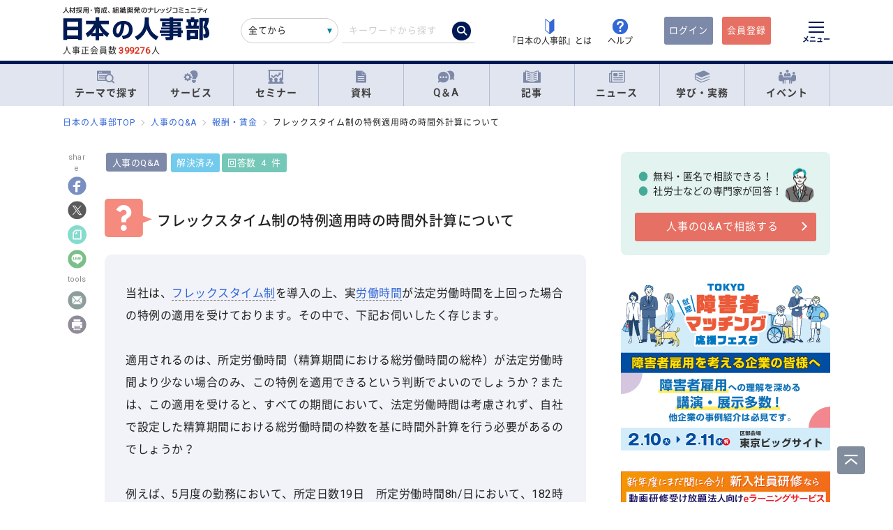

--- FILE ---
content_type: text/html; charset=UTF-8
request_url: https://jinjibu.jp/qa/detl/118069/1/?rclk=qa_q1
body_size: 29428
content:
<!DOCTYPE html>
<html lang="ja">
<head>
	<meta charset="UTF-8">
	<title>フレックスタイム制の特例適用時の時間外計算について｜人事のQ&amp;A『日本の人事部』</title>
	<meta name="viewport" content="width=device-width, initial-scale=1.0">
	<meta name="google-site-verification" content="P6aM2UUZaqHqex01ADibYghGanfgwrl6uzWfofxWnoY">
	<meta name="description" content="【解決済】当社は、フレックスタイム制を導入の上、実労働時間が法定労働時間を上回った場合の特例の適用を受けております。その中で、下記お伺いしたく存じます。  適用されるのは、所定労働..." />
	<meta property="fb:app_id" content="873544612706736">
	<meta property="og:locale" content="ja_JP">
	<meta property="og:title" content="フレックスタイム制の特例適用時の時間外計算について｜人事のQ&amp;A『日本の人事部』">
	<meta property="og:type" content="article">
	<meta property="og:image" content="https://jinjibu.jp/images/misc/qa_thumbnail_1200_630.png">
	<meta property="og:image:width" content="1200" />
	<meta property="og:image:height" content="630" />
	<meta property="og:url" content="https://jinjibu.jp/qa/detl/118069/1/">
	<meta property="og:description" content="【解決済】当社は、フレックスタイム制を導入の上、実労働時間が法定労働時間を上回った場合の特例の適用を受けております。その中で、下記お伺いしたく存じます。  適用されるのは、所定労働...">
	<meta name="twitter:card" content="summary_large_image">
	<meta name="twitter:site" content="@jinjibujp">
	<meta name="twitter:title" content="フレックスタイム制の特例適用時の時間外計算について｜人事のQ&amp;A『日本の人事部』">
	<meta name="twitter:description" content="【解決済】当社は、フレックスタイム制を導入の上、実労働時間が法定労働時間を上回った場合の特例の適用を受けております。その中で、下記お伺いしたく存じます。  適用されるのは、所定労働...">
	<meta name="twitter:image" content="https://jinjibu.jp/images/misc/qa_thumbnail_1200_630.png">
	<meta name="twitter:creator" content="@jinjibujp">

	<link rel="canonical" href="https://jinjibu.jp/qa/detl/118069/1/" />
	<link href="https://plus.google.com/+JinjibuJp" rel="publisher">
	<link rel="shortcut icon" href="/images/favicon.ico">
	<link rel="apple-touch-icon-precomposed" href="https://jinjibu.jp/images/icon/iconNj-sp.png">
	<link href="https://fonts.googleapis.com/css?family=Roboto&amp;display=swap" rel="stylesheet">
	<link href="https://use.fontawesome.com/releases/v5.6.1/css/all.css" rel="stylesheet">
	<link href="https://use.fontawesome.com/releases/v6.7.2/css/all.css" rel="stylesheet"><!--webアイコン-->
	<link href="/css/rulevi/plugin/simplebar.css" rel="stylesheet"><!-- 追加読み込みファイル -->
	<link href="/css/rulevi/common.css?20251001" rel="stylesheet" media="all">
	<link href="/css/remodal-default-theme.css" rel="stylesheet" media="all">
	<link href="/css/remodal.css" rel="stylesheet" media="all">
	<link href="/css/slick.css" rel="stylesheet">
	<link href="/css/rulevi/plugin/slick-theme-top.css?20251001" rel="stylesheet">
	<link href="/css/rulevi/page/kijilist.css?20251001" rel="stylesheet">

		<link href="/css/rulevi/page/qa.css?20251001" rel="stylesheet">
	<link href="/css/rulevi/page/contents_body.css?20251001" rel="stylesheet">
	<script src="/js/jquery-1.9.1.min.js"></script>
	<script src="/js/slick.min.js"></script><!--//フッターのロゴカルーセルなど-->
	<script src="/js/stickyfill.min.js"></script><!--//IE11で「position: sticky;」を使うpolyfill-->
	<script src="/js/base.js"></script>
	<script src="/js/remodal.js"></script>
	<script src="/js/simplebar.min.js"></script><!-- 追加読み込みファイル -->
	<script src="/js/bodyScrollLock.min.js"></script>
		<script src="/js/jquery.blockUI.js"></script>
	<script src="/js/css-variables-ie.js"></script>
	<script src="/js/notosansSubset.js"></script>
	<script src="/js/jquery.sidr.min.js"></script>
	<script src="/js/ie11_thumbimg.js"></script><!--SNでie11のサムネイルの不具合解決-->
	<script src="/js/smpGnaviScllpos.js"></script>
	<script src="/js/lazysizes.min.js" async=""></script>
	<script src="/js/addnoopener.js" async=""></script>
	<script src="/js/nav-hamburger_v2.js"></script><!-- SPハンバーガーメニュー -->
	<script src="/js/open-close-w3c.js"></script>

	<script>
	$(function(){
		$(function() {
			//stickyをIE11でも動作させるプラグイン連動
			Stickyfill.add($('.c-box--sticky-top'));

		});
		$('.slider').slick({
			infinite: true,
			dots:false,
			slidesToShow: 4,
			slidesToScroll: 1,
			arrows: true,
			autoplay: true,
			responsive: [{
				breakpoint: 640,
				settings: 'unslick'
				/*settings: {
					 slidesToShow: 2,
					 slidesToScroll: 1,
				}*/
			}]
		});
		$(window).on('resize orientationchange', function() {
			$('.slider').slick('resize');
		});
	});
	</script>
	<script src="/js/page-top.js"></script>
	<script src="/js/print.js"></script>
	<script type="text/javascript" src="/js/swfobject.js"></script>
	<script src="/js/css-variables-ie.js"></script>
<script src="/js/notosansSubset.js"></script>
<script src="/js/register-validation-modal.js"></script>
<script type="text/javascript">
	function onTarget(){
		obj = document.getElementById('header_c_v2');
		index = obj.selectedIndex;
		href = obj.options[index].value;
		document.headerSearch.action = href;
		return false;
	}
</script>
<script>
window.dataLayer = window.dataLayer || [];
dataLayer.push({
'trackPageview': location.href,'userLogin': 'NOT_LOGIN','userReglevel': '0','event': 'trackpv'});
</script>
<!-- Google Tag Manager -->
<script>(function(w,d,s,l,i){w[l]=w[l]||[];w[l].push({'gtm.start':
new Date().getTime(),event:'gtm.js'});var f=d.getElementsByTagName(s)[0],
j=d.createElement(s),dl=l!='dataLayer'?'&l='+l:'';j.async=true;j.src=
'https://www.googletagmanager.com/gtm.js?id='+i+dl;f.parentNode.insertBefore(j,f);
})(window,document,'script','dataLayer','GTM-WK7FGP4');</script>
<!-- End Google Tag Manager -->
<script type="application/ld+json">
{
"@context": "https://schema.org",
"@type": "QAPage",
"mainEntity": {
	"@type": "Question",
	"answerCount": "4", 
	"name": "フレックスタイム制の特例適用時の時間外計算について",
	"author": {
		"@type" : "Person",
		"name" : "人事レベル向上さん"
	},
	"dateCreated": "2022/08/12 16:52",
	"text": "当社は、フレックスタイム制を導入の上、実労働時間が法定労働時間を上回った場合の特例の適用を受けております。その中で、下記お伺いしたく存じます。

適用されるのは、所定労働時間（精算期間における総労働時間の総枠）が法定労働時間より少ない場合のみ、この特例を適用できるという判断でよいのでしょうか？または、この適用を受けると、すべての期間において、法定労働時間は考慮されず、自社で設定した精算期間における総労働時間の枠数を基に時間外計算を行う必要があるのでしょうか？

例えば、5月度の勤務において、所定日数19日　所定労働時間8h/日において、182時間の業務を行った場合、精算期間における総労働時間の総枠＝152ｈ、法定労働時間　177.10ｈのため、182.0ｈー152.0ｈ＝30.0ｈの時間外のうち、177.10ｈ－152.0ｈ＝25.10ｈは所定内労働時間とし、残りの4.9ｈのみ所定外労働時間として、時間外手当の計算を行うということで問題ないのでしょうか？

よろしくお願いいたします。",
	"suggestedAnswer": [
	{
			"@type": "Answer",
			"upvoteCount": "0",
			"text": "ご利用頂き有難うございます。

ご相談の件ですが、フレックスタイム制における時間外労働の扱いの特例措置に関しましては、週休2日制で月の所定労働時間数が法定労働時間枠を超えてしまうといった不合理を回避する為に設けられた措置となります。

従いまして、事例のように月の所定労働時間数が法定労働駅用時間枠内に収まっている場合ですと、こうした特例を適用される必要性はございませんので、原則通り法定労働時間枠を超えずに月の所定労働時間数を超えた時間については法定内残業、法定労働時間枠を超えた時間については時間外労働の残業として処理される事になります。",
			"author":{
				"@type": "Person",
				"name": "服部　康一"
			},
			"url": "https://jinjibu.jp/qa/detl/118069/1/#ans-118086",

			"dateCreated": "2022/08/15 10:19"
	}
,	{
			"@type": "Answer",
			"upvoteCount": "0",
			"text": "ご認識のとおりです。

1ヶ月の法定労働時間を超えた時間のみ割増賃金の対象となります。",
			"author":{
				"@type": "Person",
				"name": "小高　東"
			},
			"url": "https://jinjibu.jp/qa/detl/118069/1/#ans-118096",

			"dateCreated": "2022/08/15 11:10"
	}
,	{
			"@type": "Answer",
			"upvoteCount": "0",
			"text": "ご質問の読み誤りがあるかもしれませんが、フレックスの完全週休二日制の特例を適用する労使協定を締結している場合、暦日数から求まる法定労働時間の総枠に代えて、毎清算期間の所定労働日数×８時間を法定上限とするものです。

ですので、例示では、30時間がその月の時間外労働となり、1.25倍以上の時間外割増賃金の支払を要します。",
			"author":{
				"@type": "Person",
				"name": "角五楼"
			},
			"url": "https://jinjibu.jp/qa/detl/118069/1/#ans-118118",

			"dateCreated": "2022/08/15 16:48"
	}
,	{
			"@type": "Answer",
			"upvoteCount": "0",
			"text": "根拠法は、労基法３２条の３第３項です。

パンフですと、
https://www.mhlw.go.jp/content/000476042.pdf
９（８）ページ（ここも注目！）

通達
https://www.mhlw.go.jp/content/000465064.pdf
３ページ　４（パンフ同様）

清算期間ごとに「従前の法定総枠」と、「所定労働日数の８時間倍」のどちらか長いほうを法定総枠とするといった表現はありません。労使協定で特例採用した場合、後者を法定総枠とし通年適用です。もしどちらか長い方としてしまいますと、年間総枠累計が「従前の法定総枠」の累計より大幅に増大する結果を招きます。",
			"author":{
				"@type": "Person",
				"name": "角五楼"
			},
			"url": "https://jinjibu.jp/qa/detl/118069/1/#ans-118139",

			"dateCreated": "2022/08/16 11:09"
	}

		]
}
}

</script>
</head>

<body>
<div class="remodal-bg"></div>
<div class="clickbg"></div>
<div class="l-globalnav__bg c-onlyPC" id="js-globalnav__bg"></div>
<header class="l-header" id="js-header">
	<!--ヘッダー（グローバルナビの上）-->
	<div class="l-headerwrap js-header__wrap">
		<div class="l-headerlogo">
			<div id="h1"><span>『日本の人事部』 - 人材採用・育成、組織開発のナレッジコミュニティ</span>
				<a href="/">
					<img src="/images/jinjibuLogo.svg" alt="人材採用・育成、組織開発のナレッジコミュニティ『日本の人事部』" name="logo" width="200" height="52">
									</a>
			</div>
						<div class="l-headerlogo__numbox">人事正会員数<span class="l-headerlogo__numbox__number">399276</span>人</div>
					</div>
		<!--<div class="l-headerinfo">ハンバーガーメニューがある場合不要-->
		<div class="l-headerinfofanc">
				<form name="headerSearch" action="/search/" method="get" class="l-headerinfofanc__form">
					<select name="filter" id="header_c_v2">
					<option value="9">全てから</option>
					<option value="3">サービス</option>
					<option value="2">セミナー</option>
					<option value="6">資料</option>
					<option value="7">テンプレート</option>
					<option value="1">Q&amp;A</option>
					<option value="4">記事・ニュース</option>
					<option value="5">人事用語辞典</option>
					</select>
					<input type="text" id="topkwd" name="kwd" value="" placeholder="キーワードから探す" autocomplete="off">
					<button type="submit" class="search-button">
						<i class="fa-solid fa-magnifying-glass"></i>
					</button>
					<div class="c-box--fwpop--top" style="display:none;">
						<button type="button" class="c-closebtn">
							<span>×</span>
						</button>
						<div class="c-box--fwpop__inbox">
							<div class="c-heading--simple">トレンドワード</div>
							<ul class="c-taglist--keycolorbg c-taglist__smptag">
<li><a href="/search/?filter=9&kwd=%E3%83%8F%E3%83%A9%E3%82%B9%E3%83%A1%E3%83%B3%E3%83%88&lk=search">ハラスメント</a></li><li><a href="/search/?filter=9&kwd=%E4%BA%BA%E6%9D%90%E3%83%9D%E3%83%BC%E3%83%88%E3%83%95%E3%82%A9%E3%83%AA%E3%82%AA&lk=search">人材ポートフォリオ</a></li><li><a href="/search/?filter=9&kwd=%E3%82%B5%E3%82%AF%E3%82%BB%E3%83%83%E3%82%B7%E3%83%A7%E3%83%B3%E3%83%BB%E3%83%97%E3%83%A9%E3%83%B3&lk=search">サクセッション・プラン</a></li><li><a href="/search/?filter=9&kwd=%E7%AE%A1%E7%90%86%E8%81%B7&lk=search">管理職</a></li><li><a href="/search/?filter=9&kwd=%E7%B5%A6%E4%B8%8E%E8%A8%88%E7%AE%97&lk=search">給与計算</a></li><li><a href="/search/?filter=9&kwd=%E7%A4%BE%E4%BC%9A%E4%BF%9D%E9%99%BA&lk=search">社会保険</a></li><li><a href="/search/?filter=9&kwd=%E5%A5%B3%E6%80%A7%E6%B4%BB%E8%BA%8D&lk=search">女性活躍</a></li><li><a href="/search/?filter=9&kwd=%E4%BA%BA%E4%BA%8B%E3%83%9D%E3%83%AA%E3%82%B7%E3%83%BC&lk=search">人事ポリシー</a></li><li><a href="/search/?filter=9&kwd=HRBP&lk=search">HRBP</a></li><li><a href="/search/?filter=9&kwd=Employee+Experience&lk=search">Employee Experience</a></li>							</ul>
						</div>

				<div class="c-box--fwpop__inbox">
					<div class="c-heading--simple">閲覧トップコンテンツ</div>
					<article class="c-box--pdThin">
						<a href="/article/detl/hr-survey/3979/?search=rank" class="p-card--horizontal">
							<div class="p-card--horizontal__media--small">
								<img src="https://img.jinjibu.jp/updir/kiji/SUV26-0114-01-thumb2_small.jpg" alt="罰ゲーム化する管理職に終止符を(第一生命経済研究所)">
							</div>
							<div class="p-card--horizontal__headp">
								<header class="optimize-recommend__item__genre">
									<span class="genre">記事</span>
								</header>
								<div class="p-card__headp__headline">
									罰ゲーム化する管理職に終止符を(第一生命経済研究所)								</div>
							</div>
						</a>
					</article>
					<article class="c-box--pdThin">
						<a href="/article/detl/keyperson/3959/?search=rank" class="p-card--horizontal">
							<div class="p-card--horizontal__media--small">
								<img src="https://img.jinjibu.jp/updir/kiji/KYP26-0113-01-thumb2_small.jpg" alt="原田 勉さん：<br />
現場の「自律的な挑戦」と「試行錯誤」がイノベーションを生む<br />
不確実性の高い時代に必要な意思決定手法「OODAループ」とは">
							</div>
							<div class="p-card--horizontal__headp">
								<header class="optimize-recommend__item__genre">
									<span class="genre">記事</span>
								</header>
								<div class="p-card__headp__headline">
									原田 勉さん：<br />
現場の「自律的な挑戦」と「試行錯誤」がイノベーションを生む<br />
不確実性の高い時代に必要な意思決定手法「OODAループ」とは								</div>
							</div>
						</a>
					</article>
					<article class="c-box--pdThin">
						<a href="/news/detl/25987/?search=rank" class="p-card--horizontal">
							<div class="p-card--horizontal__media--small">
								<img src="/images/viimg/noimg_news_thumb0102.jpg" alt="短期間でグロースした知見を体系化「事業グロースを起点としたマネジメント変革プログラム」を提供開始">
							</div>
							<div class="p-card--horizontal__headp">
								<header class="optimize-recommend__item__genre">
									<span class="genre">ニュース</span>
								</header>
								<div class="p-card__headp__headline">
									短期間でグロースした知見を体系化「事業グロースを起点としたマネジメント変革プログラム」を提供開始								</div>
							</div>
						</a>
					</article>
				</div>

					</div>
				</form>
			</div>

			<nav class="l-headerinfonav">
				<a href="/guide/?frm=topbar">
					<img src="/images/viimg/head-beginner.svg" alt="若葉マーク">
					<span>『日本の人事部』とは</span>
				</a>
				<a href="/help/" target="_blank" rel="noopener">
					<img src="/images/viimg/head-help.svg" alt="ヘルプ">
					<span>ヘルプ</span>
				</a>
			</nav>
			<nav class="l-headermembernav">
								<a href="/login.php" class="btn-inquiry bg-nj">ログイン</a>
				<a href="/regist/?act=v3frm" class="btn-inquiry">会員登録</a>
							</nav>

			<button type="button" class="hamburger js-hamburger" aria-controls="navigation--pc"
				aria-expanded="false" aria-label="メニューを開く">
				<span class="hamburger__line"></span>
				<span class="hamburger__text">メニュー</span>
			</button>
	</div>

	<!--ヘッダー（グローバルナビの上※スマホ版）-->
	<div class="l-header__smpwrap js-header__wrap">
		<div class="l-header__smpwrap__logo"><span>『日本の人事部』 - 人材採用・育成、組織開発のナレッジコミュニティ</span>
			<a href="/">
				<img src="/images/viimg/NJlogo.svg" alt="人材採用・育成、組織開発のナレッジコミュニティ『日本の人事部』" name="logo" width="200" height="52">
							</a>
		</div>		<div class="l-header__smpwrap__right">
				<div class="l-header__smpwrap__box">
		<p class="l-header__smpwrap__search" onClick="location.href='/search/';">検索</p>
		<p class="l-header__smpwrap__membership--guest" onClick="location.href='/login.php';">ログイン</p>
		<p class="l-header__smpwrap__membership--regist" onClick="location.href='/regist/?act=v3frm';">会員登録</p>

				</div>

		<button type="button" class="hamburger js-hamburger" aria-controls="navigation--smp"
			aria-expanded="false" aria-label="メニューを開く">
			<span class="hamburger__line"></span>
			<span class="hamburger__text">メニュー</span>
		</button>
		</div>
	</div>

	<!-- スマホのハンバーガーメニュー/start-->
	<nav class="nav-hamburger--smp js-nav__area" id="navigation--smp">
		<div class="nav-hamburger--smp__inner" data-simplebar data-simplebar-auto-hide="false">
			<div class="nav-hamburger--smp__word">
				<p class="c-heading--simpleS">トレンドワード</p>
				<ul class="c-taglist">
<li><a href="/search/?filter=9&kwd=%E3%83%8F%E3%83%A9%E3%82%B9%E3%83%A1%E3%83%B3%E3%83%88&lk=search">ハラスメント</a></li><li><a href="/search/?filter=9&kwd=%E4%BA%BA%E6%9D%90%E3%83%9D%E3%83%BC%E3%83%88%E3%83%95%E3%82%A9%E3%83%AA%E3%82%AA&lk=search">人材ポートフォリオ</a></li><li><a href="/search/?filter=9&kwd=%E3%82%B5%E3%82%AF%E3%82%BB%E3%83%83%E3%82%B7%E3%83%A7%E3%83%B3%E3%83%BB%E3%83%97%E3%83%A9%E3%83%B3&lk=search">サクセッション・プラン</a></li><li><a href="/search/?filter=9&kwd=%E7%AE%A1%E7%90%86%E8%81%B7&lk=search">管理職</a></li><li><a href="/search/?filter=9&kwd=%E7%B5%A6%E4%B8%8E%E8%A8%88%E7%AE%97&lk=search">給与計算</a></li><li><a href="/search/?filter=9&kwd=%E7%A4%BE%E4%BC%9A%E4%BF%9D%E9%99%BA&lk=search">社会保険</a></li><li><a href="/search/?filter=9&kwd=%E5%A5%B3%E6%80%A7%E6%B4%BB%E8%BA%8D&lk=search">女性活躍</a></li><li><a href="/search/?filter=9&kwd=%E4%BA%BA%E4%BA%8B%E3%83%9D%E3%83%AA%E3%82%B7%E3%83%BC&lk=search">人事ポリシー</a></li><li><a href="/search/?filter=9&kwd=HRBP&lk=search">HRBP</a></li><li><a href="/search/?filter=9&kwd=Employee+Experience&lk=search">Employee Experience</a></li>				</ul>
			</div>
			<nav id="js-global-navigation" class="global-navigation">
				<ul class="global-navigation__list">
					<li>
						<a href="/theme/"><img
								src="/images/viimg/gnavi-theme.svg" alt="テーマで探す">テーマで探す</a>
					</li>
					<li>
						<a href="/service/"><img
								src="/images/viimg/gnavi-service.svg" alt="サービス">サービス</a>
					</li>
					<li>
						<a href="/seminar/" class="global-navigation__link"><img
								src="/images/viimg/gnavi-seminar.svg" alt="セミナー">セミナー</a>
					</li>
					<li>
						<a href="/materials/" class="global-navigation__link"><img
								src="/images/viimg/gnavi-materials.svg" alt="資料">資料</a>
					</li>
					<li>
						<a href="/qa/" class="global-navigation__link"><img src="/images/viimg/gnavi-qa.svg"
								alt="Q＆A">Q＆A</a>
					</li>
					<li>
						<a href="/article/" class="global-navigation__link"><img
								src="/images/viimg/gnavi-article.svg" alt="記事">記事</a>
					</li>
					<li>
						<a href="/news/" class="global-navigation__link"><img src="/images/viimg/gnavi-news.svg"
								alt="ニュース">ニュース</a>
					</li>
					<li class="global-navigation__list-child">
						<button type="button" class="global-navigation__link is--accordion js-sp-accordion-trigger" aria-expanded="false" aria-controls="accordion1">
							<img src="/images/viimg/gnavi-keyword.svg" alt="学び・実務">
							学び・実務
						</button>
						<div id="accordion1" class="accordion js-accordion">
							<ul class="accordion__list">
								<li>
									<a href="/keyword/">
										<span>基礎からトレンドまで。人事にまつわる1500以上の用語を解説</span><br><strong>「HRペディア～人事用語辞典～」</strong>
									</a>
								</li>
								<li>
									<a href="/chro/">
										<span>現役トップCHROと挑む、実践型リーダー育成の最高峰</span><br><strong>「CHRO養成塾」</strong>
									</a>
								</li>
								<li>
									<a href="/3min-drill/">
										<span>スキマ時間を、学びに変える。1回3分、クイズで鍛える人事の基礎力</span><br><strong>「3分ドリル」</strong>
									</a>
								</li>
								<li>
									<a href="/research/">
										<span>全国の企業人事の大規模調査で解き明かす、人事の現在地</span><br><strong>「人事白書」</strong>
									</a>
								</li>
								<li>
									<a href="/calendar/">
										<span>「今月、何する？」がすぐわかる。人事のタスク管理をもっとラクに、正確に。</span><br><strong>「人事カレンダー」</strong>
									</a>
								</li>
								<li>
									<a href="/leaders/">
										<span>100人の知性が導く、組織の未来。人・組織・経営を考える情報誌</span><br><strong>「LEADERS」</strong>
									</a>
								</li>
							</ul>
						</div>
					</li>
					<li class="global-navigation__list-child">
						<button type="button" class="global-navigation__link is--accordion js-sp-accordion-trigger"
							aria-expanded="false" aria-controls="accordion1"><img
								src="/images/viimg/gnavi-event.svg" alt="イベント">
							イベント
						</button>
						<div id="accordion1" class="accordion js-accordion">
							<ul class="accordion__list">
								<li>
									<a href="/hr-roundtable/" target="_blank" rel="noopener">
										<span> 人事トップと有識者が集まり議論する対面型イベント</span><br><strong>「ＨＲラウンドテーブル」</strong>
									</a>
								</li>
								<li>
									<a href="/hr-conference/" target="_blank" rel="noopener">
										<span>年間4万人が参加する日本最大級のオンラインHRイベント</span><br><strong>「ＨＲカンファレンス」</strong>
									</a>
								</li>
								<li>
									<a href="/hr-award/" target="_blank" rel="noopener">
										<span> 全国の人事の投票で最優秀賞を決定HR関連で最も権威ある賞</span><br><strong>「ＨＲアワード」</strong>
									</a>
								</li>
								<li>
									<a href="/consortium/" target="_blank" rel="noopener">
										<p><span>組織の枠を超えて他社の人事とつながる</span><br><strong>「ＨＲコンソーシアム」</strong>
										</p>
									</a>
								</li>
								<li>
									<a href="/hra/" target="_blank" rel="noopener">
										<p><span>人事が登壇し、参加者同士で学び合うディスカッション型セミナー</span><br><strong>「ＨＲアカデミー」</strong></p>
									</a>
								</li>
								<li>
									<a href="https://nextleaders.biz/" target="_blank" rel="noopener">
										<p><span>未来の組織を担うリーダー育成をテーマに議論する</span><br><strong>「次世代リーダーカンファレンス」</strong></p>
									</a>
								</li>
							</ul>
						</div>
					</li>
					<li class="global-navigation__list-child">
						<button type="button" class="global-navigation__link is--accordion js-sp-accordion-trigger"
							aria-expanded="false" aria-controls="accordion2">
							日本の人事部について
						</button>
						<div id="accordion2" class="accordion js-accordion">
							<ul class="accordion__list">
								<li><a href="/guide/" target="_blank" rel="noopener">『日本の人事部』とは</a></li>
								<li><a href="/info/">事務局からのお知らせ</a></li>
								<li><a href="/help/" target="_blank" rel="noopener">ヘルプ</a></li>
								<li><a href="/static/sitemap/">サイトマップ</a></li>
								<li><a href="/static/about_link/">リンク・引用について</a></li>
								<li><a href="/static/copyright/">著作権と商標について</a></li>
								<li><a href="/static/kiyaku/">ご利用規約</a></li>
								<li><a href="/static/privacy/">プライバシー・ポリシー</a></li>
								<li><a href="/static/tokushou/">特定商取引法に基づく表示</a></li>
								<li><a href="https://hrvision.co.jp/" target="_blank" rel="noopener">運営会社</a></li>
							</ul>
						</div>
					</li>
					<li class="global-navigation__list-child">
						<button type="button" class="global-navigation__link is--accordion js-sp-accordion-trigger"
							aria-expanded="false" aria-controls="accordion3">
							特集サイト
						</button>
						<div id="accordion3" class="accordion js-accordion">
							<ul class="accordion__list">
								<li>
									<a href="/kenko/" target="_blank">健康経営</a>
								</li>
								<li>
									<a href="/hcm/" target="_blank">人的資本経営</a>
								</li>
								<li>
									<a href="/hrt/" target="_blank">HRテクノロジー</a>
								</li>
								<li>
									<a href="http://hr-recruit.jp/" target="_blank">新卒採用.jp</a>
								</li>
								<li>
									<a href="http://hr-tekisei.jp/" target="_blank">適性検査.jp</a>
								</li>
								<li>
									<a href="http://hr-welfare.jp/" target="_blank">福利厚生.jp</a>
								</li>
								<li>
									<a href="http://hr-payroll.jp/" target="_blank">給与計算.jp</a>
								</li>
								<li>
									<a href="http://hr-mental.jp/" target="_blank">メンタルヘルス.jp</a>
								</li>
							</ul>
						</div>
					</li>
				</ul>
			</nav>
					</div>
	</nav>
	<!-- スマホのハンバーガーメニュー/end -->

	<!-- PCのハンバーガーメニュー/start -->
	<nav class="nav-hamburger--pc js-nav__area" id="navigation--pc">
		<div class="nav-hamburger--pc__inner" data-simplebar data-simplebar-auto-hide="false">
			<div class="nav-hamburger--pc__wrap">
				<div class="nav-hamburger--pc__top">
					<a href="/">
						<img src="/images/jinjibuLogo.svg" alt="人材採用・育成、組織開発のナレッジコミュニティ『日本の人事部』" name="logo" width="200"
							height="52">
					</a>
				</div>
				<div class="nav-hamburger--pc__word">
					<p class="c-heading--simpleS">トレンドワード</p>
					<ul class="c-taglist">
<li><a href="/search/?filter=9&kwd=%E3%83%8F%E3%83%A9%E3%82%B9%E3%83%A1%E3%83%B3%E3%83%88&lk=search">ハラスメント</a></li><li><a href="/search/?filter=9&kwd=%E4%BA%BA%E6%9D%90%E3%83%9D%E3%83%BC%E3%83%88%E3%83%95%E3%82%A9%E3%83%AA%E3%82%AA&lk=search">人材ポートフォリオ</a></li><li><a href="/search/?filter=9&kwd=%E3%82%B5%E3%82%AF%E3%82%BB%E3%83%83%E3%82%B7%E3%83%A7%E3%83%B3%E3%83%BB%E3%83%97%E3%83%A9%E3%83%B3&lk=search">サクセッション・プラン</a></li><li><a href="/search/?filter=9&kwd=%E7%AE%A1%E7%90%86%E8%81%B7&lk=search">管理職</a></li><li><a href="/search/?filter=9&kwd=%E7%B5%A6%E4%B8%8E%E8%A8%88%E7%AE%97&lk=search">給与計算</a></li><li><a href="/search/?filter=9&kwd=%E7%A4%BE%E4%BC%9A%E4%BF%9D%E9%99%BA&lk=search">社会保険</a></li><li><a href="/search/?filter=9&kwd=%E5%A5%B3%E6%80%A7%E6%B4%BB%E8%BA%8D&lk=search">女性活躍</a></li><li><a href="/search/?filter=9&kwd=%E4%BA%BA%E4%BA%8B%E3%83%9D%E3%83%AA%E3%82%B7%E3%83%BC&lk=search">人事ポリシー</a></li><li><a href="/search/?filter=9&kwd=HRBP&lk=search">HRBP</a></li><li><a href="/search/?filter=9&kwd=Employee+Experience&lk=search">Employee Experience</a></li>					</ul>
				</div>
				<nav class="nav-hamburger--pc__cont">
					<div class="nav-hamburger--pc__cont__block">
						<h2 class="c-heading--main">読む</h2>
						<ul class="global-navigation__list">
							<li class="global-navigation__list-child">
								<button type="button" class="global-navigation__link is--accordion js-sp-accordion-trigger" aria-expanded="false" aria-controls="nav-hamburger--pc01--01">記事</button>
								<ul class="accordion js-accordion" id="nav-hamburger--pc01--01">
									<li class="global-navigation__list-child">
										<a href="/article/top/5/" class="accordion__link--arw is--emphasis">注目の記事</a>
									</li>
									<li class="global-navigation__list-child">
										<a href="/article/top/1/" class="accordion__link--arw is--emphasis">インタビュー</a>
										<ul class="accordion is--active">
											<li><a href="/article/list/tonari/1/" class="accordion__link--arw">となりの人事部</a>
											<li><a href="/article/list/tetsugaku/1/" class="accordion__link--arw">CHROの哲学</a></li>
											<li><a href="/article/list/keyperson/1/" class="accordion__link--arw">キーパーソンが語る“人と組織”</a></li>
											<li><a href="/article/list/topinterview/1/" class="accordion__link--arw">業界TOPインタビュー</a></li>
										</ul>
									</li>
									<li class="global-navigation__list-child">
										<a href="/article/top/2/" class="accordion__link--arw is--emphasis">ノウハウ</a>
										<ul class="accordion is--active">
											<li><a href="/article/list/moyamoya/1/" class="accordion__link--arw">職場のモヤモヤ解決図鑑</a></li>
											<li><a href="/article/list/service/1/" class="accordion__link--arw">HRソリューションの傾向と選び方</a></li>
											<li><a href="/article/list/taiken-story/1/" class="accordion__link--arw">研修体験ストーリー</a></li>
										</ul>
									</li>
									<li class="global-navigation__list-child">
										<a href="/article/top/3/" class="accordion__link--arw is--emphasis">コラム</a>
										<ul class="accordion is--active">
											<li><a href="/article/list/opinion/1/" class="accordion__link--arw">オピニオンリーダーからの提言</a></li>
											<li><a href="/column/" class="accordion__link--arw">プロフェッショナルコラム</a></li>
										</ul>
									</li>
									<li class="global-navigation__list-child">
										<a href="/article/top/4/" class="accordion__link--arw is--emphasis">調査・研究</a>
										<ul class="accordion is--active">
											<li><a href="/article/list/attnrept/1/" class="accordion__link--arw">編集部注目レポート</a></li>
											<li><a href="/article/list/hakusho/1/" class="accordion__link--arw">人事白書　調査レポート</a></li>
											<li><a href="/article/list/hr-survey/1/" class="accordion__link--arw">HR調査・研究　厳選記事</a></li>
											<li><a href="/article/list/shin-jinji/1/" class="accordion__link--arw">シン・人事の大研究</a></li>
										</ul>
									</li>
									<li class="global-navigation__list-child">
										<a href="/article/list/eventreport/1/" class="accordion__link--arw is--emphasis">イベントレポート</a>
									</li>
								</ul>
							</li>
							<li class="global-navigation__list-child">
								<button type="button" class="global-navigation__link is--accordion js-sp-accordion-trigger" aria-expanded="false" aria-controls="nav-hamburger--pc01--02">ニュース</button>
								<ul class="accordion js-accordion" id="nav-hamburger--pc01--02">
									<li><a href="/news/cat/1/" class="accordion__link--arw">企業人事部</a></li>
									<li><a href="/news/cat/2/" class="accordion__link--arw">人事サービス</a></li>
									<li><a href="/news/cat/3/" class="accordion__link--arw">社会</a></li>
									<li><a href="/news/cat/5/" class="accordion__link--arw">書籍</a></li>
								</ul>
							</li>
						</ul>
						<h2 class="c-heading--main">学び・実務</h2>
						<ul class="global-navigation__list">
							<li><a href="/keyword/" class="global-navigation__link">HRペディア～人事用語辞典～</a></li>
							<li><a href="/chro/" class="global-navigation__link">CHRO養成塾</a></li>
							<li><a href="/3min-drill/" class="global-navigation__link">3分ドリル</a></li>
							<li><a href="/research/" class="global-navigation__link">人事白書</a></li>
							<li><a href="/calendar/" class="global-navigation__link">人事カレンダー</a></li>
							<li><a href="/leaders/" class="global-navigation__link">LEADERS</a></li>
						</ul>
						<h2 class="c-heading--main">Q&amp;A</h2>
						<ul class="global-navigation__list">
							<li class="global-navigation__list-child">
								<button type="button" class="global-navigation__link is--accordion js-sp-accordion-trigger" aria-expanded="false" aria-controls="nav-hamburger--pc02--01">人事のQ&A</button>
								<ul class="accordion js-accordion" id="nav-hamburger--pc02--01">
									<li><a href="/qa/list/1/?cat=7&ord=post" class="accordion__link--arw">新卒採用</a></li>
									<li><a href="/qa/list/1/?cat=8&ord=post" class="accordion__link--arw">中途採用</a></li>
									<li><a href="/qa/list/1/?cat=9&ord=post" class="accordion__link--arw">アルバイト・パート採用</a></li>
									<li><a href="/qa/list/1/?cat=10&ord=post" class="accordion__link--arw">人材派遣・業務請負</a></li>
									<li><a href="/qa/list/1/?cat=11&ord=post" class="accordion__link--arw">育成・研修</a></li>
									<li><a href="/qa/list/1/?cat=5&ord=post" class="accordion__link--arw">人事管理</a></li>
									<li><a href="/qa/list/1/?cat=2&ord=post" class="accordion__link--arw">評価・考課</a></li>
									<li><a href="/qa/list/1/?cat=4&ord=post" class="accordion__link--arw">報酬・賃金</a></li>
									<li><a href="/qa/list/1/?cat=1&ord=post" class="accordion__link--arw">労務・法務・安全衛生</a></li>
									<li><a href="/qa/list/1/?cat=3&ord=post" class="accordion__link--arw">福利厚生</a></li>
									<li><a href="/qa/list/1/?cat=6&ord=post" class="accordion__link--arw">助成金</a></li>
									<li><a href="/qa/list/1/?cat=12&ord=post" class="accordion__link--arw">その他</a></li>
									<li><a href="/qa/form/" class="accordion__link--arw is--emphasis">相談を投稿する</a></li>
								</ul>
							</li>
						</ul>
											</div>
					<div class="nav-hamburger--pc__cont__block">
						<h2 class="c-heading--main">探す</h2>
						<ul class="global-navigation__list">
							<li class="global-navigation__list-child">
								<button type="button" class="global-navigation__link is--accordion js-sp-accordion-trigger" aria-expanded="false" aria-controls="nav-hamburger--pc03--01">テーマ一覧</button>
								<ul class="accordion js-accordion" id="nav-hamburger--pc03--01">
									<li><a href="/theme/?act=cattop&id=1" class="accordion__link--arw">採用</a></li>
									<li><a href="/theme/?act=cattop&id=41" class="accordion__link--arw">人材育成</a></li>
									<li><a href="/theme/?act=cattop&id=64" class="accordion__link--arw">等級・評価・報酬</a></li>
									<li><a href="/theme/?act=cattop&id=79" class="accordion__link--arw">労務・就業管理</a></li>
									<li><a href="/theme/?act=cattop&id=105" class="accordion__link--arw">戦略人事・HRDX</a></li>
									<li><a href="/theme/?act=cattop&id=127" class="accordion__link--arw">福利厚生</a></li>
									<li><a href="/theme/?act=cattop&id=151" class="accordion__link--arw">組織開発</a></li>
									<li><a href="/theme/?act=cattop&id=174" class="accordion__link--arw">健康経営・安全衛生</a></li>
								</ul>
							</li>
							<li class="global-navigation__list-child">
								<button type="button" class="global-navigation__link is--accordion js-sp-accordion-trigger" aria-expanded="false" aria-controls="nav-hamburger--pc03--02">サービス</button>
								<ul class="accordion js-accordion" id="nav-hamburger--pc03--02">
									<li><a href="/service/list/1/?thm=1" class="accordion__link--arw">採用</a></li>
									<li><a href="/service/list/1/?thm=41" class="accordion__link--arw">人材育成</a></li>
									<li><a href="/service/list/1/?thm=64" class="accordion__link--arw">等級・評価・報酬</a>
									</li>
									<li><a href="/service/list/1/?thm=79" class="accordion__link--arw">労務・就業管理</a>
									</li>
									<li><a href="/service/list/1/?thm=105" class="accordion__link--arw">戦略人事・HRDX</a></li>
									<li><a href="/service/list/1/?thm=127" class="accordion__link--arw">福利厚生</a>
									</li>
									<li><a href="/service/list/1/?thm=151" class="accordion__link--arw">組織開発</a>
									</li>
									<li><a href="/service/list/1/?thm=174" class="accordion__link--arw">健康経営・安全衛生</a></li>
									<li><a href="/spcl/" class="accordion__link--arw is--emphasis">プロフェッショナルを探す</a></li>
									<li><a href="/article/list/service/1/" class="accordion__link--arw is--emphasis">HRソリューションの傾向と選び方</a></li>
								</ul>
							</li>
							<li class="global-navigation__list-child">
								<button type="button" class="global-navigation__link is--accordion js-sp-accordion-trigger" aria-expanded="false" aria-controls="nav-hamburger--pc03--03">セミナー</button>
								<ul class="accordion js-accordion" id="nav-hamburger--pc03--03">
									<li><a href="/seminar/list/1/?thm=1" class="accordion__link--arw">採用</a></li>
									<li><a href="/seminar/list/1/?thm=41" class="accordion__link--arw">人材育成</a></li>
									<li><a href="/seminar/list/1/?thm=64" class="accordion__link--arw">等級・評価・報酬</a></li>
									<li><a href="/seminar/list/1/?thm=79" class="accordion__link--arw">労務・就業管理</a></li>
									<li><a href="/seminar/list/1/?thm=105" class="accordion__link--arw">戦略人事・HRDX</a></li>
									<li><a href="/seminar/list/1/?thm=127" class="accordion__link--arw">福利厚生</a></li>
									<li><a href="/seminar/list/1/?thm=151" class="accordion__link--arw">組織開発</a></li>
									<li><a href="/seminar/list/1/?thm=174" class="accordion__link--arw">健康経営・安全衛生</a></li>
									<li><a href="/spcl/" class="accordion__link--arw is--emphasis">プロフェッショナルを探す</a></li>
								</ul>
							</li>
							<li class="global-navigation__list-child">
								<button type="button" class="global-navigation__link is--accordion js-sp-accordion-trigger" aria-expanded="false" aria-controls="nav-hamburger--pc03--04">資料</button>
								<ul class="accordion js-accordion" id="nav-hamburger--pc03--04">
									<li><a href="/materials/index.php?act=list&thm=1" class="accordion__link--arw">採用</a></li>
									<li><a href="/materials/index.php?act=list&thm=41" class="accordion__link--arw">人材育成</a></li>
									<li><a href="/materials/index.php?act=list&thm=64" class="accordion__link--arw">等級・評価・報酬</a></li>
									<li><a href="/materials/index.php?act=list&thm=79" class="accordion__link--arw">労務・就業管理</a></li>
									<li><a href="/materials/index.php?act=list&thm=105" class="accordion__link--arw">戦略人事・HRDX</a></li>
									<li><a href="/materials/index.php?act=list&thm=127" class="accordion__link--arw">福利厚生</a></li>
									<li><a href="/materials/index.php?act=list&thm=151" class="accordion__link--arw">組織開発</a></li>
									<li><a href="/materials/index.php?act=list&thm=174" class="accordion__link--arw">健康経営・安全衛生</a></li>
									<li><a href="/materials/" class="accordion__link--arw is--emphasis">注目の資料</a></li>
									<li><a href="/materials/?lc=5" class="accordion__link--arw is--emphasis">テンプレート・書式文例集</a></li>
								</ul>
							</li>
						</ul>
						<h2 class="c-heading--main">イベント</h2>
						<ul class="global-navigation__list">
							<li><a href="/hr-roundtable/" class="global-navigation__link">ＨＲラウンドテーブル</a></li>
							<li><a href="/hr-conference/" class="global-navigation__link">ＨＲカンファレンス</a></li>
							<li><a href="/hr-award/" class="global-navigation__link">ＨＲアワード</a></li>
							<li><a href="/hra/" class="global-navigation__link">ＨＲアカデミー</a></li>
							<li><a href="/consortium/" class="global-navigation__link">ＨＲコンソーシアム</a></li>
							<li><a href="https://nextleaders.biz/" class="global-navigation__link" target="_blank" rel="noopener">次世代リーダーカンファレンス</a></li>
						</ul>
						<h2 class="c-heading--main">特集サイト</h2>
						<ul class="global-navigation__list">
							<li><a href="/kenko/" class="global-navigation__link">健康経営</a></li>
							<li><a href="/hcm/" class="global-navigation__link">人的資本経営</a></li>
							<li><a href="/hrt/" class="global-navigation__link">HRテクノロジー</a></li>
							<li><a href="http://hr-recruit.jp" class="global-navigation__link">新卒採用.jp</a></li>
							<li><a href="http://hr-tekisei.jp" class="global-navigation__link">適性検査.jp</a></li>
							<li><a href="http://hr-welfare.jp" class="global-navigation__link">福利厚生.jp</a></li>
							<li><a href="http://hr-payroll.jp" class="global-navigation__link">給与計算.jp</a></li>
							<li><a href="http://hr-mental.jp" class="global-navigation__link">メンタルヘルス.jp</a></li>
						</ul>
					</div>
				</nav>
				<ul class="nav-hamburger--pc__bottom">
					<li><a href="/guide/" target="_blank" rel="noopener">『日本の人事部』とは</a></li>
					<li><a href="/info/">事務局からのお知らせ</a></li>
					<li><a href="/help/" target="_blank" rel="noopener">ヘルプ</a></li>
					<li><a href="/static/sitemap/">サイトマップ</a></li>
					<li><a href="/static/about_link/">リンク・引用について</a></li>
					<li><a href="/static/copyright/">著作権と商標について</a></li>
					<li><a href="/static/kiyaku/">ご利用規約</a></li>
					<li><a href="/static/privacy/">プライバシー・ポリシー</a></li>
					<li><a href="/static/tokushou/">特定商取引法に基づく表示</a></li>
					<li><a href="https://hrvision.co.jp/" target="_blank" rel="noopener">運営会社</a></li>
				</ul>
			</div>
		</div>
	</nav>
	<!-- PCのハンバーガーメニュー/end -->

		<nav class="l-globalnav"><!--グローバルナビ-->
		<ul class="l-gnavi">
			<li class="l-gnavi__list c-onlyPC">
				<a href="/theme/"><img src="/images/viimg/gnavi-theme.svg" alt="テーマで探す">テーマで探す</a>
				<div class="l-gnavi__list__child" data-simplebar data-simplebar-auto-hide="false">
					<p class="l-gnavi__list__child__hd">テーマで探す<span> 日本の人事部が提供するコンテンツをキーワードで検索</span></p>
					<ul class="l-gnavi__list__child__cate">
						<li><a href="/theme/?act=cattop&id=1">採用</a></li>
						<li><a href="/theme/?act=cattop&id=41">人材育成</a></li>
						<li><a href="/theme/?act=cattop&id=64">等級・評価・報酬</a></li>
						<li><a href="/theme/?act=cattop&id=79">労務・就業管理</a></li>
						<li><a href="/theme/?act=cattop&id=105">戦略人事・HRDX</a></li>
						<li><a href="/theme/?act=cattop&id=127">福利厚生</a></li>
						<li><a href="/theme/?act=cattop&id=151">組織開発</a></li>
						<li><a href="/theme/?act=cattop&id=174">健康経営・安全衛生</a></li>
					</ul>
				</div>
			</li>
			<li class="l-gnavi__list c-onlyPC"><a href="/service/"><img src="/images/viimg/gnavi-service.svg" alt="サービス">サービス</a>				<div class="l-gnavi__list__child" data-simplebar data-simplebar-auto-hide="false">
					<p class="l-gnavi__list__child__hd">サービス<span> 人事の課題解決に役立つ各種ソリューションを紹介</span></p>
					<ul class="l-gnavi__list__child__cate">
						<li><a href="/service/list/1/?thm=1">採用</a></li>
						<li><a href="/service/list/1/?thm=41">人材育成</a></li>
						<li><a href="/service/list/1/?thm=64">等級・評価・報酬</a></li>
						<li><a href="/service/list/1/?thm=79">労務・就業管理</a></li>
						<li><a href="/service/list/1/?thm=105">戦略人事・HRDX</a></li>
						<li><a href="/service/list/1/?thm=127">福利厚生</a></li>
						<li><a href="/service/list/1/?thm=151">組織開発</a></li>
						<li><a href="/service/list/1/?thm=174">健康経営・安全衛生</a></li>
					</ul>
					<ul class="l-gnavi__list__child__other">
						<li><a href="/spcl/">プロフェッショナルを探す</a></li>
						<li><a href="/article/list/service/1/">HRソリューションの傾向と選び方</a></li>
					</ul>
				</div>
			</li>
			<li class="l-gnavi__list"><a href="/seminar/"><img src="/images/viimg/gnavi-seminar.svg" alt="セミナー">セミナー</a>				<div class="l-gnavi__list__child" data-simplebar data-simplebar-auto-hide="false">
					<p class="l-gnavi__list__child__hd">セミナー<span> 最新のセミナー情報をチェックして申込</span></p>
					<ul class="l-gnavi__list__child__cate">
						<li><a href="/seminar/list/1/?thm=1">採用</a></li>
						<li><a href="/seminar/list/1/?thm=41">人材育成</a></li>
						<li><a href="/seminar/list/1/?thm=64">等級・評価・報酬</a></li>
						<li><a href="/seminar/list/1/?thm=79">労務・就業管理</a></li>
						<li><a href="/seminar/list/1/?thm=105">戦略人事・HRDX</a></li>
						<li><a href="/seminar/list/1/?thm=127">福利厚生</a></li>
						<li><a href="/seminar/list/1/?thm=151">組織開発</a></li>
						<li><a href="/seminar/list/1/?thm=174">健康経営・安全衛生</a></li>
					</ul>
					<ul class="l-gnavi__list__child__other">
						<li><a href="/spcl/">プロフェッショナルを探す</a></li>
					</ul>
				</div>
			</li>
			<li class="l-gnavi__list c-onlyPC"><a href="/materials/"><img src="/images/viimg/gnavi-materials.svg" alt="資料">資料</a>				<div class="l-gnavi__list__child" data-simplebar data-simplebar-auto-hide="false">
					<p class="l-gnavi__list__child__hd">資料<span> 人事の課題解決に役立つ、事例、レポート、フォーマットを無料でダウンロード</span></p>
					<ul class="l-gnavi__list__child__cate">
						<li><a href="/materials/index.php?act=list&thm=1">採用</a></li>
						<li><a href="/materials/index.php?act=list&thm=41">人材育成</a></li>
						<li><a href="/materials/index.php?act=list&thm=64">等級・評価・報酬</a></li>
						<li><a href="/materials/index.php?act=list&thm=79">労務・就業管理</a></li>
						<li><a href="/materials/index.php?act=list&thm=105">戦略人事・HRDX</a></li>
						<li><a href="/materials/index.php?act=list&thm=127">福利厚生</a></li>
						<li><a href="/materials/index.php?act=list&thm=151">組織開発</a></li>
						<li><a href="/materials/index.php?act=list&thm=174">健康経営・安全衛生</a></li>
					</ul>
					<ul class="l-gnavi__list__child__other">
						<li><a href="/materials/">注目の資料</a></li>
						<li><a href="/document/">テンプレート・書式文例集</a></li>
					</ul>
				</div>
			</li>
			<li class="l-gnavi__list"><a href="/qa/"><img src="/images/viimg/gnavi-qa.svg" alt="Q＆A">Q＆A</a>				<div class="l-gnavi__list__child" data-simplebar data-simplebar-auto-hide="false">
					<p class="l-gnavi__list__child__hd">人事のQ&amp;A<span> 人事業務に関するあらゆる質問に各分野のプロフェッショナルが回答</span></p>
					<ul class="l-gnavi__list__child__cate">
						<li><a href="/qa/list/1/?cat=7&ord=post">新卒採用</a></li>
						<li><a href="/qa/list/1/?cat=8&ord=post">中途採用</a></li>
						<li><a href="/qa/list/1/?cat=9&ord=post">アルバイト・パート採用</a></li>
						<li><a href="/qa/list/1/?cat=10&ord=post">人材派遣・業務請負</a></li>
						<li><a href="/qa/list/1/?cat=11&ord=post">育成・研修</a></li>
						<li><a href="/qa/list/1/?cat=5&ord=post">人事管理</a></li>
						<li><a href="/qa/list/1/?cat=2&ord=post">評価・考課</a></li>
						<li><a href="/qa/list/1/?cat=4&ord=post">報酬・賃金</a></li>
						<li><a href="/qa/list/1/?cat=1&ord=post">労務・法務・安全衛生</a></li>
						<li><a href="/qa/list/1/?cat=3&ord=post">福利厚生</a></li>
						<li><a href="/qa/list/1/?cat=6&ord=post">助成金</a></li>
						<li><a href="/qa/list/1/?cat=12&ord=post">その他</a></li>
					</ul>
					<ul class="l-gnavi__list__child__other">
						<li><a href="/qa/form/">相談を投稿する</a></li>
					</ul>
				</div>
			</li>
			<li class="l-gnavi__list"><a href="/article/"><img src="/images/viimg/gnavi-article.svg" alt="記事">記事</a>				<div class="l-gnavi__list__child" data-simplebar data-simplebar-auto-hide="false">
					<p class="l-gnavi__list__child__hd">記事<span> 企業の事例や人事キーパーソンのインタビューからHRの最前線を学ぶ</span></p>
					<div class="l-gnavi__list__child__article">
						<ul class="l-gnavi__list__child__article__block">
							<li>
								<a href="/article/top/5/">注目の記事</a>
							</li>
							<li>
								<a href="/article/top/1/">インタビュー</a>
								<ul class="l-gnavi__list__child__article__img">
									<li>
										<a href="/article/list/tonari/1/">
											<img src="https://img.jinjibu.jp/updir/kiji/TNR25-1127-01-thumb2_small.jpg" alt="" width="70" height="40">
											<p><strong>となりの人事部</strong><span>企業の人事部の先進的な取り組みを紹介</span></p>
										</a>
									</li>
									<li>
										<a href="/article/list/tetsugaku/1/">
											<img src="https://img.jinjibu.jp/updir/kiji/TGK25-1107-01-thumb2_small.jpg" alt="" width="70" height="40">
											<p><strong>CHROの哲学</strong><span>人事リーダーが仕事への向き合い方や姿勢・価値観を語る</span></p>
										</a>
									</li>
									<li>
										<a href="/article/list/keyperson/1/">
											<img src="https://img.jinjibu.jp/updir/kiji/KYP25-1209-01-thumb2_small.jpg" alt="" width="70" height="40">
											<p><strong>キーパーソンが語る“人と組織”</strong><span>研究者や有識者から人事に役立つ知見を学ぶ</span></p>
										</a>
									</li>
									<li>
										<a href="/article/list/topinterview/1/">
											<img src="https://img.jinjibu.jp/updir/kiji/INV25-1121-01-thumb2_small.jpg" alt="" width="70" height="40">
											<p><strong>業界TOPインタビュー</strong><span>HRソリューション業界の経営者が語るキャリアや取り組み</span></p>
										</a>
									</li>
								</ul>
								<ul class="l-gnavi__list__child__article__half">
									<li>
										<a href="/kenko/article/" target="_blank">健康経営</a>
									</li>
									<li>
										<a href="/hcm/article/list/hcminterview/" target="_blank">人的資本経営</a>
									</li>
									<li>
										<a href="/hrt/article/" target="_blank">HRテクノロジー</a>
									</li>
								</ul>
							</li>
							<li>
								<a href="/article/list/eventreport/1/">イベントレポート</a>
							</li>
						</ul>
						<ul class="l-gnavi__list__child__article__block">
							<li>
								<a href="/article/top/2/">ノウハウ</a>
								<ul class="l-gnavi__list__child__article__img">
									<li>
										<a href="/article/list/moyamoya/1/">
											<img src="https://img.jinjibu.jp/updir/kiji/HOW25-1121-01thumb2_small.png" alt="" width="70" height="40">
											<p><strong>職場のモヤモヤ解決図鑑</strong><span>日常のよくある悩みをマンガで解決</span></p>
										</a>
									</li>
								</ul>
								<ul class="l-gnavi__list__child__article__half">
									<li>
										<a href="/article/list/service/1/">HRソリューションの傾向と選び方</a>
									</li>
									<li>
										<a href="/article/list/taiken-story/1/">研修体験ストーリー</a>
									</li>
								</ul>
							</li>
							<li>
								<a href="/article/top/3/">コラム</a>
								<ul class="l-gnavi__list__child__article__img">
									<li>
										<a href="/article/list/opinion/1/">
											<img src="https://img.jinjibu.jp/updir/kiji/PRT25-1203-thumb2_small.png" alt="" width="70" height="40">
											<p><strong>オピニオンリーダーからの提言</strong><span>HR業界のオピニオンリーダーによる連載コラム</span></p>
										</a>
									</li>
								</ul>
								<ul class="l-gnavi__list__child__article__half">
									<li>
										<a href="/column/">プロフェッショナルコラム</a>
									</li>
								</ul>
							</li>
							<li>
								<a href="/article/top/4/">調査・研究</a>
								<ul class="l-gnavi__list__child__article__half">
									<li>
										<a href="/article/list/attnrept/1/">編集部注目レポート</a>
									</li>
									<li>
										<a href="/article/list/hakusho/1/">人事白書 調査レポート</a>
									</li>
									<li>
										<a href="/article/list/hr-survey/1/">HR調査・研究 厳選記事</a>
									</li>
									<li>
										<a href="/article/list/shin-jinji/1/">シン・人事の大研究</a>
									</li>
								</ul>
							</li>
						</ul>
					</div>
				</div>
			</li>
			<li class="l-gnavi__list"><a href="/news/"><img src="/images/viimg/gnavi-news.svg" alt="ニュース">ニュース</a>				<div class="l-gnavi__list__child" data-simplebar data-simplebar-auto-hide="false">
					<p class="l-gnavi__list__child__hd">ニュース<span> 最新のHR関連ニュースはここでチェック</span></p>
					<ul class="l-gnavi__list__child__cate">
					<li><a href="/news/cat/1/">企業人事部</a></li>
					<li><a href="/news/cat/2/">人事サービス</a></li>
					<li><a href="/news/cat/3/">社会</a></li>
					<li><a href="/news/cat/5/">書籍</a></li>
					</ul>
				</div>
			</li>
			<li class="l-gnavi__list c-onlyPC"><span><img src="/images/viimg/gnavi-keyword.svg" alt="学び・実務">学び・実務</span>				<div class="l-gnavi__list__child" data-simplebar data-simplebar-auto-hide="false">
					<p class="l-gnavi__list__child__hd">学び・実務<span> 人事に関する知識や知見の提供・お役立ちツール</span></p>
					<ul class="l-gnavi__list__child__img--row">
						<li>
							<a href="/keyword/" target="_blank" rel="noopener">
								<img src="/images/viimg/gnavi-thumb-pedia.jpg" alt="基礎からトレンドまで。人事にまつわる1500以上の用語を解説「HRペディア～人事用語辞典～」" width="208" height="119">
								<p><span>基礎からトレンドまで。<br>人事にまつわる1500以上の用語を解説</span><strong>HRペディア～人事用語辞典～</strong></p>
							</a>
						</li>
						<li>
							<a href="/chro/" target="_blank" rel="noopener">
								<img src="/images/viimg/gnavi-thumb-chro.jpg" alt="現役トップCHROと挑む、実践型リーダー育成の最高峰「CHRO養成塾」" width="208" height="119">
								<p><span>現役トップCHROと挑む、<br>実践型リーダー育成の最高峰</span><strong>CHRO養成塾</strong></p>
							</a>
						</li>
						<li>
							<a href="/3min-drill/" target="_blank" rel="noopener">
								<img src="/images/viimg/gnavi-thumb-3min.jpg" alt="スキマ時間を、学びに変える。1回3分、クイズで鍛える人事の基礎力「3分ドリル」" width="208" height="119">
								<p><span>スキマ時間を、学びに変える。<br>1回3分、クイズで鍛える人事の基礎力</span><strong>3分ドリル</strong></p>
							</a>
						</li>
						<li>
							<a href="/research/" target="_blank" rel="noopener">
								<img src="/images/viimg/gnavi-thumb-research.jpg" alt="全国の企業人事の大規模調査で解き明かす、人事の現在地「CHRO養成塾」" width="208" height="119">
								<p><span>全国の企業人事の大規模調査で解き明かす、<br>人事の現在地</span><strong>人事白書</strong></p>
							</a>
						</li>
						<li>
							<a href="/calendar/" target="_blank" rel="noopener">
								<img src="/images/viimg/gnavi-thumb-carendar.jpg" alt="「今月、何する？」がすぐわかる。人事のタスク管理をもっとラクに、正確に。「人事カレンダー」" width="208" height="119">
								<p><span>「今月、何する？」がすぐわかる。<br>人事のタスク管理をもっとラクに、正確に。</span><strong>人事カレンダー</strong></p>
							</a>
						</li>
						<li>
							<a href="/leaders/" target="_blank" rel="noopener">
								<img src="/images/viimg/gnavi-thumb-leaders.jpg" alt="100人の知性が導く、組織の未来。人・組織・経営を考える情報誌「LEADERS」" width="208" height="119">
								<p><span>100人の知性が導く、組織の未来。<br>人・組織・経営を考える情報誌</span><strong>LEADERS</strong></p>
							</a>
						</li>
					</ul>
				</div>
			</li>
			<li class="l-gnavi__list c-onlyPC"><span><img src="/images/viimg/gnavi-event.svg" alt="イベント">イベント</span>				<div class="l-gnavi__list__child" data-simplebar data-simplebar-auto-hide="false">
					<p class="l-gnavi__list__child__hd">イベント<span> オンラインとオフラインの両軸で人事の学びと交流を支援</span></p>
					<ul class="l-gnavi__list__child__img--row">
						<li>
							<a href="/hr-roundtable/" target="_blank" rel="noopener">
								<img src="/images/viimg/gnavi-thumb-roundtable.jpg" alt="人事トップと有識者が集まり議論する対面型イベント「ＨＲラウンドテーブル」" width="184" height="105">
								<p><span>人事トップと有識者が集まり議論する<br>対面型イベント</span><strong>ＨＲラウンドテーブル</strong></p>
							</a>
						</li>
						<li>
							<a href="/hr-conference/" target="_blank" rel="noopener">
								<img src="/images/viimg/gnavi-thumb-hrc202511.jpg" alt="年間4万人が参加する日本最大級のオンラインHRイベント「ＨＲカンファレンス」" width="184" height="105">
								<p><span>年間4万人が参加する<br>日本最大級のオンラインHRイベント</span><strong>ＨＲカンファレンス</strong></p>
							</a>
						</li>
						<li>
							<a href="/hr-award/" target="_blank" rel="noopener">
								<img src="/images/viimg/gnavi-thumb-award.jpg" alt="全国の人事の投票で最優秀賞を決定。HR関連で最も権威ある賞「ＨＲアワード」" width="184" height="105">
								<p><span>全国の人事の投票で最優秀賞を決定。<br>HR関連で最も権威ある賞</span><strong>ＨＲアワード</strong></p>
							</a>
						</li>
						<li>
							<a href="/hra/" target="_blank" rel="noopener">
								<img src="/images/viimg/gnavi-thumb-academy.jpg" alt="人事が登壇し、参加者同士で学び合うディスカッション型セミナー「ＨＲアカデミー」" width="184" height="105">
								<!-- 受付中のＨＲアカデミー画像
								<img src="/images/viimg/gnavi-thumb-academy-2025s.jpg" alt="人事が登壇し、参加者同士で学び合うディスカッション型セミナー「ＨＲアカデミー」夏期講座 申込受付中" width="184" height="105">
								-->
								<p><span>人事が登壇し、参加者同士で学び合う<br>ディスカッション型セミナー</span><strong>ＨＲアカデミー</strong></p>
							</a>
						</li>
						<li>
							<a href="/consortium/" target="_blank" rel="noopener">
								<img src="/images/viimg/gnavi-thumb-conso.jpg" alt="組織の枠を超えて他社の人事とつながる「ＨＲコンソーシアム」" width="208" height="119">
								<p><span>組織の枠を超えて他社の人事とつながる</span><strong>ＨＲコンソーシアム</strong></p>
							</a>
						</li>
						<li>
							<a href="https://nextleaders.biz/" target="_blank" rel="noopener">
								<img src="/images/viimg/gnavi-thumb-nlc.jpg" alt="未来の組織を担うリーダー育成をテーマに議論する「次世代リーダーカンファレンス」" width="208" height="119">
								<p><span>未来の組織を担うリーダー育成を<br>テーマに議論する</span><strong>次世代リーダーカンファレンス</strong></p>
							</a>
						</li>
					</ul>
				</div>
			</li>
		</ul>
	</nav>
</header>
<nav class="l-header__breadcrumb">
	<!--パンくずリスト-->
		<ol class="breadcrumb__list" itemscope itemtype="https://schema.org/BreadcrumbList">
			<li itemprop="itemListElement" itemscope itemtype="https://schema.org/ListItem"><a href="/" itemprop="item"><span itemprop="name">日本の人事部TOP</span></a><meta itemprop="position" content="1"/></li>
		<li itemprop="itemListElement" itemscope itemtype="https://schema.org/ListItem"><a href="/qa/" itemprop="item"><span itemprop="name">人事のQ&amp;A</span></a><meta itemprop="position" content="2"/></li>
		<li itemprop="itemListElement" itemscope itemtype="https://schema.org/ListItem"><a href="/qa/list/1/?cat=4" itemprop="item"><span itemprop="name">報酬・賃金</span></a><meta itemprop="position" content="3"/></li>
		<li itemprop="itemListElement" itemscope itemtype="https://schema.org/ListItem"><span itemprop="name">フレックスタイム制の特例適用時の時間外計算について</span><meta itemprop="position" content="4"/></li>
	</ol>
	</nav>
	<div class="l-wrapper">




<!---一覧から選択--->
<script>
var disurlval = '/qa/detl/118069/1/';
$(document).on('click', '*[data-remodal-target="modalsignup"]', function(event){
    //console.log('start');
    var hashval = 'msup_';
    var hrefval = '';
	if($(this).data('fmtid') && $(this).data('fmtid') != ''){
		hrefval += 'fmt';
		hrefval += $(this).data('fmtid');
        hashval += hrefval;
	}
	if($(this).data('mdlid') && $(this).data('mdlid') != ''){
		hrefval += 'mdl';
		hrefval += $(this).data('mdlid');
        hashval += hrefval;
	}
	if($(this).data('smrid') && $(this).data('smrid') != ''){
		hrefval += 'smr';
		hrefval += $(this).data('smrid');
        hashval += hrefval;
	}
	if($(this).data('svcid') && $(this).data('svcid') != ''){
		hrefval += 'svc';
		hrefval += $(this).data('svcid');
        hashval += hrefval;
	}
	if($(this).data('qaaid') && $(this).data('qaaid') != ''){
		hrefval += 'qaa';
		hrefval += $(this).data('qaaid');
        hashval += hrefval;
    }
    if($(this).data('proid') && $(this).data('proid') != ''){
		hrefval += 'pro';
		hrefval += $(this).data('proid');
        hashval += hrefval;
    }
    if($(this).data('crpid') && $(this).data('crpid') != ''){
		hrefval += 'crp';
		hrefval += $(this).data('crpid');
        hashval += hrefval;
    }
    if($(this).data('osusumeid') && $(this).data('osusumeid') != ''){
        var osusumemodal = "1";
        hrefval += 'oss';
        hrefval += $(this).data('osusumeid');
        hashval += 'osusume';
    }
	if(hrefval){
		$.ajax({
			type:"POST",
			url: "/regist/",
			data:{ act: "makemsgdata",selval: hrefval },
		}).done(function(data){
			$("#reg_msg").show().html( data );
		});
		$.ajax({
			type:"POST",
			url: "/regist/",
			data:{ act: "makerpdata",selval: hrefval },
		}).done(function(data){
			$("#hid_rp").show().html( data );
		});
		$.ajax({
			type:"POST",
			url: "/regist/",
			data:{ act: "makesnsdata",selval: hrefval,disurl: disurlval },
		}).done(function(data){
			$("#sns_btn").show().html( data );
		});
	}
    if(osusumemodal){
        $('.osusume').val(1);
    } else {
        $('.osusume').val(0);

    }
    //console.log(hashval);
    window.location.hash = hashval;
    //console.log('end');
});
$(function(){
    var remodalinst = $('[data-remodal-id=modalsignup]').remodal();
    if(location.hash.indexOf('#msup_')==0){
        $('.osusume').val(0);
		var hval = location.hash.replace('#msup_','');
        if(hval == 'osusume'){
            $('.osusume').val(1);
            hval = '';
        }
        $.ajax({
			type:"POST",
			url: "/regist/",
			data:{ act: "makemsgdata",selval: hval },
		}).done(function(data){
			$("#reg_msg").show().html( data );
		});
		$.ajax({
			type:"POST",
			url: "/regist/",
			data:{ act: "makerpdata",selval: hval },
		}).done(function(data){
			$("#hid_rp").show().html( data );
		});
		$.ajax({
			type:"POST",
			url: "/regist/",
			data:{ act: "makesnsdata",selval: hval,disurl: disurlval },
		}).done(function(data){
			$("#sns_btn").show().html( data );
		});
        remodalinst.open();
	}
    $('.remodal-close.c-onlySMP').on('click',function(){
        if(!window.confirm("入力した内容は保存されません。このまま閉じてもよろしいですか？")){
            return false;
        }
    });
});
$(document).on('closed', '.remodal', function (e) {
    //window.location.hash = '';
    if ('replaceState' in history)
        history.replaceState('',document.title, window.location.pathname + window.location.search);
    else window.location.hash = '';
});
</script>

<!---end/一覧から選択--->
<!---メールチェックとサジェスト機能--->
<script src="/js/mailcheck.js"></script>
<script src="/js/diventry_mailcheck.js"></script>
<!---end/メールチェックとサジェスト機能--->


<!--<div class="remodal register" data-remodal-id="modalsignup" data-remodal-options="closeOnOutsideClick: false">-->
<div class="remodal register" data-remodal-id="modalsignup" data-remodal-options="closeOnOutsideClick:false,hashTracking:false">
    <button data-remodal-action="close" class="remodal-close c-onlySMP"></button>
    <div class="p-form__area" id="step1">
        <div>
        <form name="fm1" action="/qa/detl/118069/1/#modalplusm" method="post">
            <h2 class="c-heading--simpleL">無料会員登録</h2>
            <p class="c-add">
                                        <span id="reg_msg"></span>
			            日本の人事部への登録は45秒で完了！<br>
            ※登録内容はマイページで確認・変更できます。
                        </p>
            <div class="p-form__item">
                <label class="p-form__label--block p-form__label-txt">
                <span class="p-form__rich-label">メール</span>
                <input type="email" name="email" id="userid1" class="" value="" autocorrect="off" autocapitalize="off" placeholder="法人メールアドレスをご入力ください。" onBlur="mailexisting();" title="abc@example.jp">
                <div id="sug" style="display:none;">もしかして「<span></span>」では？<br>
                    <input type="button" id="mailcheckYes" value=" はい">
                    <input type="button" id="mailcheckNo" value=" いいえ ">
                </div>
                </label>
                <p id="emailmsg"></p>
                <p class="c-notice">※「@jinjibu.jp」からのメールが受信できるようにしてください。</p>
                            </div>
                        <div class="c-box--center--mg-md">
                <label class="check-label">
                <input id="check-09" name="check02" type="checkbox" class="kiyaku">
                <span class="rich-button-label">
                <a href="/static/kiyaku/" target="_blank">利用規約</a>に同意する
                </span>
                </label>
                <p id="kiyakumsg"></p>
            </div>
            <div class="c-box--center--mg-md">
                <input type="submit" onclick="return chkEmail();" value="メールアドレスで登録" class="c-btn--round-inquiry">
            </div>
            
            <input type="hidden" name="dis_url" value="/qa/detl/118069/1/" />
                    <span id="hid_rp"></span>
                    <input type="hidden" name="ticket" value="" />
            <input type="hidden" class="osusume" name="osusume" value=""/>
			
			<p class="c-onlySMP c-tcenter c-box--mg-tpbt"><a href="/login.php?act=signin&return_path=%2Fqa%2Fdetl%2F118069%2F1%2F&rr=mp" class="c-alink c-add">既に会員の方はこちら</a></p>
			
        </form>
 
            <p class="c-linecenter"><span>または各SNSで登録</span></p>
           
        <form action="/regist/" method="post" class="pdt0">
            <div class="p-form__item p-form__check-radio--narrow">
                                    <label class="p-form__label">
                    <input id="check-10" name="kiyaku2" type="checkbox" class="kiyaku">
                    <span class="rich-button-label">
                    <a href="/static/kiyaku/" target="_blank">利用規約</a>に同意する
                    </span>
                    <p id="snskiyakumsg"></p>
                    </label>
                    <label class="p-form__label">
                    <input id="check-11" name="kiyaku3" type="checkbox" class="kiyaku">
                    <span class="rich-button-label">
                    SNSログイン<a href="/static/kiyaku_sns/" target="_blank">利用規約</a>に同意する
                    </span>
                    <p id="snsloginkiyakumsg"></p>
                    </label>
                                <div class="c-box--center--mg-md">                            <span id="sns_btn"></span>
                            <p class="c-notice">日本の人事部があなたの許可無く投稿することはありません</p>
                </div>            </div>
            <input type="hidden" class="osusume" name="osusume" value=""/>
        </form>
        </div>

                
        <div class="p-form__area__loginbox">
            <div>
                <p class="c-add">既に会員の方は<br>こちらからログイン</p>
                <a href="/login.php?act=signin&return_path=%2Fqa%2Fdetl%2F118069%2F1%2F&rr=mp" class="c-btn--round-action c-btn--small">ログイン</a>
            </div>
        </div>
    </div>
</div>


<!---登録済みメールアドレスかチェック--->
<script>
function mailexisting(){
	var chkval = $("#userid1").val();
	if(chkval){
		$.ajax({
			type:"POST",
			url: "/regist/",
			data:{ act: "v2mlchk",email: chkval},
			async:false
		}).done(function(r){
			if(r == 2){
				$("#emailmsg").show().html('<p class="p-form__errorbox">このメールアドレスはご利用いただけません。</p>');
				$("#userid1").focus(function(){
					//$(this).val('');
					$("#emailmsg").hide();
				});
			}else{
				$("#emailmsg").empty();
			}
		});
	}
}
function chkEmail(){
    var chkval = $("#userid1").val();
	if(chkval){
		$.ajax({
			type:"POST",
			url: "/regist/",
			data:{ act: "v2mlchk",email: chkval},
			async:false
		}).done(function(r){
			if(r == 2){
				$("#emailmsg").show().html('<p class="p-form__errorbox">このメールアドレスはご利用いただけません。</p>');
				$("#userid1").focus(function(){
					$("#emailmsg").hide();
				});
			}else{
				$("#emailmsg").empty();
			}
		});
	}
    $("#snskiyakumsg").hide();
    $("#snsloginkiyakumsg").hide();
    var error = false;
	if(!($("#userid1").val())){
        $("#emailmsg").show().html('<p class="p-form__errorbox">メールアドレスは必ず入力してください</p>');
        $("#userid1").focus();
        var error = true;
    } else if(!$("#userid1").val().match(/^[a-zA-Z0-9!$&*.=^`|~#%'+\/?_{}-]+@([a-zA-Z0-9_-]+\.)+[a-zA-Z]{2,}$/)){
        $("#emailmsg").show().html('<p class="p-form__errorbox">メールアドレスの入力が正しくありません</p>');
        $("#userid1").focus();
        var error = true;
    } else if($("#emailmsg").html()){
        var error = true;
    } else {
        $("#emailmsg").hide();
    }
    if(!($("#check-09").prop("checked"))){
        $("#kiyakumsg").show().html('<p class="p-form__errorbox">利用規約への同意が必要です</p>');
        $("#check-09").focus();
        var error = true;
    } else {
        $("#kiyakumsg").hide();
    }

    if(error){
		return false;
	}
}

function checkSns(){
    $("#emailmsg").hide();
    $("#kiyakumsg").hide();
    var error = false;
    if(!($("#check-10").prop("checked"))){
        $("#snskiyakumsg").show().html('<p class="p-form__errorbox">利用規約への同意が必要です</p>');
        $("#check-10").focus();
        var error = true;
    } else {
        $("#snskiyakumsg").hide();
    }
    if(!($("#check-11").prop("checked"))){
        $("#snsloginkiyakumsg").show().html('<p class="p-form__errorbox">SNSログイン利用規約への同意が必要です</p>');
        $("#check-11").focus();
        var error = true;
    } else {
        $("#snsloginkiyakumsg").hide();
    }
    if(error){
        return false;
    }
}

function checkInput(){
    var error = false;
    if($("#industry_parent").val() == ""){
        $("#industry_parent_msg").show().html('<p class="p-form__errorbox">勤務先業種を選択して下さい</p>');
        var error = true;
    } else {
        $("#industry_parent_msg").hide();
    }
    if($("#form-validation-field-1").val() == ""){
        $("#office_prefecture_msg").show().html('<p class="p-form__errorbox">勤務先所在地を選択して下さい</p>');
        var error = true;
    } else {
        $("#office_prefecture_msg").hide();
    }
    if($("#employee_number").val() == ""){
        $("#employee_number_msg").show().html('<p class="p-form__errorbox">勤務先の従業員数を入力して下さい</p>');
        var error = true;
    } else {
        $("#employee_number_msg").hide();
    }
    if(!($("#check-02").prop("checked")) && !($("#check-03").prop("checked")) && !($("#check-04").prop("checked")) && !($("#check-05").prop("checked"))){
        $("#category_msg").show().html('<p class="p-form__errorbox">興味がある分野を少なくとも1つは選択して下さい</p>');
        var error = true;
    } else {
        $("#category_msg").hide();
    }
    if(error){
        return false;
    }
}
</script>
<!---end/登録済みメールアドレスかチェック--->




<div class="remodal register" data-remodal-id="modalplusm" data-remodal-options="closeOnOutsideClick: false">
    <button data-remodal-action="close" class="remodal-close c-onlySMP"></button>
    <div class="p-form__area" id="step2">
            <form name="fm2" action="/" method="post">
            <h2 class="c-heading--simpleL">無料会員登録</h2>
            <p class="c-notice">不正な操作が行われました。<br>
            お手数ですが再度操作を行ってください。</p>
                        <div class="c-box--center--mg-md">
				<input type="submit" value="日本の人事部トップへ" class="c-btn--round-action">
			</div>
                    </form>
        </div>
</div>
	
<div class="remodal register" data-remodal-id="modallogin" data-remodal-options="closeOnOutsideClick: false">
    <button data-remodal-action="close" class="remodal-close c-onlySMP"></button>

    <div class="p-form__area" id="step3">
                <form name="fm2" action="/calendar/#modallogin" method="post">
            <h2 class="c-heading--simpleL">会員登録完了・ログイン</h2>
            <p class="c-add">ありがとうございます。会員登録が完了しました。<br>メールにてお送りしたパスワードでログインし、<br>
            引続きコンテンツをお楽しみください。</p>
            <div class="p-form__item">            <label class="p-form__label--block p-form__label-txt">
                <span class="p-form__rich-label">メール</span>
                <input type="email" name="email" id="userid2" class="" value="&nbsp;" autocorrect="off" autocapitalize="off" required pattern="[a-z0-9._%+-]+@[a-z0-9.-]+\.[a-z]{2,3}$">
            </label>
            </div>            <div class="p-form__item">            <label class="p-form__label--block p-form__label-txt">
                <span class="p-form__rich-label">パスワード</span>
                <input type="password" name="password" id="password" class="" value="" autocorrect="off" autocapitalize="off" required>
            </label>
            </div>                                    <div class="c-box--center--mg-md">
                <input type="submit" value="ログイン" class="c-btn--round-action">
			</div>
                        <input type="hidden" name="autologin" id="autologin" value="1">
            <input type="hidden" name="check" value="login" />
            <input type="hidden" name="dis_url" value="/calendar/" />
            <input type="hidden" name="return_path" value="/mypage/#" />
            <input type="hidden" name="ticket" value="" />

        </form>
    </div>
</div>

<div class="remodal register" data-remodal-id="modalpluss" data-remodal-options="closeOnOutsideClick: false">
    <button data-remodal-action="close" class="remodal-close c-onlySMP"></button>
    <div class="p-form__area" id="step4">
        
            <form name="fm2" action="/" method="post">
            <h2 class="c-heading--simpleL">無料会員登録</h2>
            <p class="c-notice">不正な操作が行われました。<br>
            お手数ですが再度操作を行ってください。</p>
                        <div class="c-box--center--mg-md">
				<input type="submit" value="日本の人事部トップへ" class="c-btn--round-action">
			</div>
                    </form>
        </div>
</div>

<div class="remodal register" data-remodal-id="modalcomp" data-remodal-options="closeOnOutsideClick: false">
    <div class="p-form__area" id="step5">
        <form>
                        <h2 class="c-heading--simpleL">会員登録完了・自動ログイン</h2>
                            <p class="c-add">会員登録とログインが完了しました。<br>引続きコンテンツをご利用ください。</p>
                <button data-remodal-action="confirm" onclick="location.href='/'" class="remodal-confirm c-btn--round-action">コンテンツの続き</button>
                <a class="c-btn--round-border" href="/mypage/">マイページ</a>
                    </form>
    </div>
</div>	

<div class="remodal register" data-remodal-id="registered">
    <div class="p-form__area" id="step5">
        <form>
            <h2 class="c-heading--simpleL">会員登録済み</h2>
            <p class="c-add"><br>選択したSNSアカウントは既に会員登録済みです。</p>
            <div class="c-box--center">
                <button class="c-btn--round-action" data-remodal-action="close">コンテンツの続き</button>
            </div>
        </form>
    </div>
</div>	


<!---ログインチェック--->
<!---end/ログインチェック--->
<script type="text/javascript" src="/js/jslb_ajax03.js"></script>
<script type="text/javascript">
	function onReference(id){
		form = document.getElementById('refform'+id);
		form.submit();
		return false;
	}


    $(document).ready(function() {


        commentmodal118086 = $('[data-remodal-id=QAcommentbox118086]').remodal({hashTracking: false,closeOnOutsideClick:true});
        $('#QAcommentboxbtn118086').click(function() {
            commentmodal118086.open();
			return false ;
        });

       $('#QAcommentboxpost118086').click(function() {
			if($('#comment118086').val() == ""){
				$('#errorMessage118086').html("コメントは必ず入力してください。");
				return false;
			} else {
				commentmodal118086.close();
				form = document.getElementById('commentform118086');
				form.submit();
			}
			return false;
        });


	$('#QAcommentclose118086').click(function() {
            commentmodal118086.close();
            return false;
        });
        commentmodal118096 = $('[data-remodal-id=QAcommentbox118096]').remodal({hashTracking: false,closeOnOutsideClick:true});
        $('#QAcommentboxbtn118096').click(function() {
            commentmodal118096.open();
			return false ;
        });

       $('#QAcommentboxpost118096').click(function() {
			if($('#comment118096').val() == ""){
				$('#errorMessage118096').html("コメントは必ず入力してください。");
				return false;
			} else {
				commentmodal118096.close();
				form = document.getElementById('commentform118096');
				form.submit();
			}
			return false;
        });


	$('#QAcommentclose118096').click(function() {
            commentmodal118096.close();
            return false;
        });


    });
function sideRankSwitch(tab){
	switch(tab){
		case 1:
		$('#tabA').show();
		$('#tabB').hide();
		$('#tableA').show();
		$('#tableB').hide();
		break;
		case 2:
		$('#tabA').hide();
		$('#tabB').show();
		$('#tableA').hide();
		$('#tableB').show();
		break;
	}
}

$(function(){
	$("#qasrchkwd").keypress(function(e){
		if(e.which == 13){
			qasrch();
			return false;
		}
	});
});
</script>
<script>
$(function () {
    $('.button').prevAll().hide();
    $('.button').click(function () {
        if ($(this).prevAll().is(':hidden')) {
            $(this).prevAll().slideDown();
            $(this).text('閉じる').addClass('close');
        } else {
            $(this).prevAll().slideUp();
            $(this).text('回答の詳細を見る').removeClass('close');
        }
    });
});
function consultBtn(){
	GA_trackurl('/qa/modal_consult_btn/');
	$('[data-remodal-id=modal_post]').remodal({hashTracking: false,closeOnOutsideClick:true}).open();
}

function consultRegistBtn(){
	GA_trackurl('/qa/modal_regist_btndetl/');
	window.location.href = "/qa/?act=gstquesfrm";
}
</script>
<main class="l-main">
    <div class="l-main__wrapper">
<!--//コンテンツサイドのSNSボタンの固定と追随-->
<script src="/js/sns_fixboxUnit.js"></script>
<script async src="https://cdn.st-note.com/js/social_button.min.js"></script>
<aside class="p-snsside c-box--sticky-top" id="sns">
	<ul>
		<p>share</p>
		<li>
			<a target="_blank" href="http://www.facebook.com/share.php?u=https%3A%2F%2Fjinjibu.jp%2Fqa%2Fdetl%2F118069%2F1%2F" onClick="window.open(this.href, 'FBwindow', 'width=650, height=450, menubar=no, toolbar=no, scrollbars=yes'); dataLayer.push({'trackEvent': {'category':'SNSbutton','action':'click','label':'button_fb','value':1},'event': 'trackev'});; return false;"><img src="/images/articleimg/facebook.svg" width="40" height="40" alt="facebook" title="facebook"></a>
					</li>
		<li>
			<a target="_blank" href="http://twitter.com/intent/tweet?url=https://jinjibu.jp/qa/detl/118069/1/&text=フレックスタイム制の特例適用時の時間外計算について&via=jinjibujp" onClick="window.open(this.href, 'TWwindow', 'width=650, height=450, menubar=no, toolbar=no, scrollbars=yes'); dataLayer.push({'trackEvent': {'category':'SNSbutton','action':'click','label':'button_tw','value':1},'event': 'trackev'});; return false;"><img src="/images/articleimg/x-logo.svg" width="40" height="40" alt="X" title="X"></a>
		</li>
		<li>
			<a target="_blank" href="https://note.com/intent/post?url=https://jinjibu.jp/qa/detl/118069/1/" onClick="dataLayer.push({'trackEvent': {'category':'SNSbutton','action':'click','label':'button_note','value':1},'event': 'trackev'});" rel="noopener"><img src="/images/articleimg/notelogo.svg" width="40" height="40" alt="note" title="note"></a>
		</li>
		<li>
			<a target="_blank" href="http://line.me/R/msg/text/?フレックスタイム制の特例適用時の時間外計算について https%3A%2F%2Fjinjibu.jp%2Fqa%2Fdetl%2F118069%2F1%2F" onClick="dataLayer.push({'trackEvent': {'category':'SNSbutton','action':'click','label':'button_line','value':1},'event': 'trackev'});"><img src="/images/articleimg/line.svg" width="40" height="40" alt="LINE" title="LINE"></a>
		</li>
		<li class="aside_osusumebtn_area" style="display:none;"></li><!--オススメ/コメント-->
		<p>tools</p>
				<li class="aside_clipbtn_area" style="display:none;"></li><!--クリップ-->
		<li class="aside_followbtn_area" style=""></li><!--フォロー-->
		<li class="aside_readedbtn_area" style=""></li><!--既読/未読-->
		<li>
			<a target="_blank" href="mailto:?subject=&body=%E3%83%95%E3%83%AC%E3%83%83%E3%82%AF%E3%82%B9%E3%82%BF%E3%82%A4%E3%83%A0%E5%88%B6%E3%81%AE%E7%89%B9%E4%BE%8B%E9%81%A9%E7%94%A8%E6%99%82%E3%81%AE%E6%99%82%E9%96%93%E5%A4%96%E8%A8%88%E7%AE%97%E3%81%AB%E3%81%A4%E3%81%84%E3%81%A6%0Ahttps://jinjibu.jp/qa/detl/118069/1/" onClick="dataLayer.push({'trackEvent': {'category':'SNSbutton','action':'click','label':'button_mail','value':1},'event': 'trackev'});"><img src="/images/articleimg/mail.svg" width="40" height="40" alt="メール" title="メール"></a>
		</li>
		<li class="aside_printbtn_area">
			<a href="javascript:void(0);" class="printer" onClick="dataLayer.push({'trackEvent': {'category':'SNSbutton','action':'click','label':'button_print','value':1},'event': 'trackev'});"
><img src="/images/articleimg/print.svg" width="40" height="40" alt="印刷" title="印刷"></a>
		</li>
	</ul>
</aside>

        <article class="qaBody">

            <div class="p-kiji__kiji-info">
<a href="/qa/" class="p-kiji__kiji-genre">人事のQ&amp;A</a><!--
--><a href="/qa/list/1/?kwd=&cat=999&ord=post&rcpt_status=2&ans=1" class="p-kiji__qa-answerend">解決済み</a><!--
--><!--
--><!--
--><a href="/qa/list/1/?kwd=&cat=999&ans=1" class="p-kiji__qa-answerexists">回答数&ensp;4&ensp;件</a></div>

<section class="qaquestion">
    <h1>フレックスタイム制の特例適用時の時間外計算について</h1>
    <section class="questionbox">
    <p>
	当社は、<a href="/keyword/detl/1002/" class="wordlink">フレックスタイム制</a>を導入の上、実<a href="/keyword/detl/1284/" class="wordlink">労働時間</a>が法定労働時間を上回った場合の特例の適用を受けております。その中で、下記お伺いしたく存じます。<br /> <br /> 適用されるのは、所定労働時間（精算期間における総労働時間の総枠）が法定労働時間より少ない場合のみ、この特例を適用できるという判断でよいのでしょうか？または、この適用を受けると、すべての期間において、法定労働時間は考慮されず、自社で設定した精算期間における総労働時間の枠数を基に時間外計算を行う必要があるのでしょうか？<br /> <br /> 例えば、5月度の勤務において、所定日数19日　所定労働時間8h/日において、182時間の業務を行った場合、精算期間における総労働時間の総枠＝152ｈ、法定労働時間　177.10ｈのため、182.0ｈー152.0ｈ＝30.0ｈの時間外のうち、177.10ｈ－152.0ｈ＝25.10ｈは所定内労働時間とし、残りの4.9ｈのみ所定外労働時間として、時間外手当の計算を行うということで問題ないのでしょうか？<br /> <br /> よろしくお願いいたします。    </p>
    <p class="note">投稿日：2022/08/12 16:52　ID：QA-0118069</p>
    <div class="p-kiji__folderlink"><a href="/qa/list/1/?cat=4">報酬・賃金</a></div>
    </section>
    <div class="prfavatarbox">
    <div class="avatarwrap">
    <div class="avatarimg bgblue">
    <img alt="" src="/images/articleimg/avatardefault.svg" width="26" height="30">
    </div>
    <dl>
    <dt>人事レベル向上さん</dt>
    <dd>東京都／情報処理・ソフトウェア（企業規模 11～30人）</dd>
    </dl>
    </div>
    </div>
</section>



    <div class="c-adArea">
        <ul>
	        <li><a href="https://jinjibu.jp/measure.php?act=advweb&id=3020" onclick="dataLayer.push({'trackEvent': {'category':'AdClick','action':'PremireText','label':'3020','value':1},'event': 'trackev'});"><span class="c-adArea__pr">[PR]</span>【申込受付中】大手優良企業8社登壇！ 人事向け学習講座「ＨＲアカデミー」</a></li>
            </ul>
    </div>

 <p class="c-notice qaattention">
    本Q&Aは法的な助言・診断を行うものではなく、専門家による一般的な情報提供を目的としています。 <br>
    回答内容の正確性・完全性を保証するものではなく、本情報の利用により生じたいかなる損害についても、『日本の人事部』事務局では一切の責任を負いません。 <br />
    具体的な事案については、必ずご自身の責任で弁護士・社会保険労務士等の専門家にご相談ください。
</p>

<section class="qaanswer" id="qaanswerpart">
<h2>プロフェッショナル・人事会員からの回答</h2>
<div class="p-pagenation top">
    <div class="p-pagenation__count">全回答<span class="p-pagenation__count__number">4</span>件</div>
    </div>

		<section class="answerpersonal" id="ans-118086">
			<h3>プロフェッショナルからの回答</h3>
			<div class="prfavatarbox">
				<div class="avatarwrap">
					<div class="avatarimg --vertical">
					<img alt="服部　康一" src="https://img.jinjibu.jp/updir/specialist/006/00686/Prsn000686.jpg" >
					</div>
					<dl>
						<dt>
                        <a href="/spcl/sp0000686/" onclick="dataLayer.push({'trackEvent': {'category':'QADetailClick','action':'SpclDetail','label':'686','value':1},'event': 'trackev'});">服部　康一</a>                        </dt>
						<dd>服部賃金労務サポートオフィス代表</dd>
					</dl>
				</div>
							<div class="inqarea">
					<a href="/spcl/sp0000686/" class="c-btn--round-border" onclick="dataLayer.push({'trackEvent': {'category':'QADetailClick','action':'SpclDetail','label':'686','value':1},'event': 'trackev'});">詳細</a><!--
                    -->				</div>
						</div>
            <section class="answerbox">
                <h4>お答えいたします</h4>                <p>
                ご利用頂き有難うございます。<br /> <br /> ご相談の件ですが、フレックスタイム制における時間外労働の扱いの特例措置に関しましては、週休2日制で月の所定労働時間数が法定労働時間枠を超えてしまうといった不合理を回避する為に設けられた措置となります。<br /> <br /> 従いまして、事例のように月の所定労働時間数が法定労働駅用時間枠内に収まっている場合ですと、こうした特例を適用される必要性はございませんので、原則通り法定労働時間枠を超えずに月の所定労働時間数を超えた時間については法定内<a href="/keyword/detl/1036/" class="wordlink">残業</a>、法定労働時間枠を超えた時間については時間外労働の残業として処理される事になります。                </p>
                <p class="note">投稿日：2022/08/15 10:19　ID：QA-0118086</p>

		                            <h5>相談者より</h5>
                <p>
                服部先生<br />
<br />
大変わかりやすいご回答をありがとうございました。<br />
特例は、法定労働時間が所定労働時間より少ない月のみ適用されるとのことで理解いたしました。<br />
<br />
ありがとうございました。                </p>
                <p class="note">投稿日：2022/08/16 10:12　ID：QA-0118136<span>大変参考になった</span></p>
                                                    <div class="evaluation">
                                    <span class="sanko">回答が参考になった</span>
                                    <span class="kensu">0<span>件</span></span>
                </div>
            </section>
		</section>
		<section class="answerpersonal" id="ans-118096">
			<h3>プロフェッショナルからの回答</h3>
			<div class="prfavatarbox">
				<div class="avatarwrap">
					<div class="avatarimg --vertical">
					<img alt="小高　東" src="https://img.jinjibu.jp/updir/specialist/008/00899/odaka4.png" >
					</div>
					<dl>
						<dt>
                        <a href="/spcl/sp0000899/" onclick="dataLayer.push({'trackEvent': {'category':'QADetailClick','action':'SpclDetail','label':'899','value':1},'event': 'trackev'});">小高　東</a>                        </dt>
						<dd>東　社会保険労務士事務所　代表（特定社会保険労務士）　</dd>
					</dl>
				</div>
							<div class="inqarea">
					<a href="/spcl/sp0000899/" class="c-btn--round-border" onclick="dataLayer.push({'trackEvent': {'category':'QADetailClick','action':'SpclDetail','label':'899','value':1},'event': 'trackev'});">詳細</a><!--
                    -->				</div>
						</div>
            <section class="answerbox">
                <h4>ご質問の件</h4>                <p>
                ご認識のとおりです。<br /> <br /> 1ヶ月の法定労働時間を超えた時間のみ割増賃金の対象となります。                </p>
                <p class="note">投稿日：2022/08/15 11:10　ID：QA-0118096</p>

		                            <h5>相談者より</h5>
                <p>
                小高先生<br />
<br />
ご回答ありがとうございました。                </p>
                <p class="note">投稿日：2022/08/16 10:13　ID：QA-0118137<span>大変参考になった</span></p>
                                                    <div class="evaluation">
                                    <span class="sanko">回答が参考になった</span>
                                    <span class="kensu">0<span>件</span></span>
                </div>
            </section>
		</section>
		<section class="answerpersonal" id="ans-118118">
			<h3 class="njmember">人事会員からの回答</h3>
			<div class="prfavatarbox">
				<div class="avatarwrap">
					<div class="avatarimg bgblue">
					<img alt="" src="/images/articleimg/avatardefault.svg" width="26" height="30">
					</div>
					<dl>
						<dt>角五楼さん</dt>
						<dd>神奈川県／保安・警備・清掃			  </dd>
					</dl>
				</div>
			</div>
            <section class="answerbox">
                                <p>
                ご質問の読み誤りがあるかもしれませんが、フレックスの完全週休二日制の特例を適用する<a href="/keyword/detl/1469/" class="wordlink">労使協定</a>を締結している場合、暦日数から求まる法定労働時間の総枠に代えて、毎清算期間の所定労働日数×８時間を法定上限とするものです。<br /> <br /> ですので、例示では、30時間がその月の時間外労働となり、1.25倍以上の時間外割増賃金の支払を要します。                </p>
                <p class="note">投稿日：2022/08/15 16:48　ID：QA-0118118</p>

		                            <h5>相談者より</h5>
                <p>
                角五楼さん、ご回答ありがとうございます。<br />
一方、他にご回答いただいた方のご意見と相違するようです。<br />
角五楼さんのご回答に対する論拠がありましたらご教示いただけますと幸いです。<br />
私も調べてみましたが、この部分の明確な案内が見当たりませんでした。                </p>
                <p class="note">投稿日：2022/08/16 10:16　ID：QA-0118138<span>参考になった</span></p>
                                                    <div class="evaluation">
                                    <span class="sanko">回答が参考になった</span>
                                    <span class="kensu">0<span>件</span></span>
                </div>
            </section>
		</section>
		<section class="answerpersonal" id="ans-118139">
			<h3 class="njmember">人事会員からの回答</h3>
			<div class="prfavatarbox">
				<div class="avatarwrap">
					<div class="avatarimg bgblue">
					<img alt="" src="/images/articleimg/avatardefault.svg" width="26" height="30">
					</div>
					<dl>
						<dt>角五楼さん</dt>
						<dd>神奈川県／保安・警備・清掃			  </dd>
					</dl>
				</div>
			</div>
            <section class="answerbox">
                                <p>
                根拠法は、労基法３２条の３第３項です。<br /> <br /> パンフですと、<br /> https://www.mhlw.go.jp/content/000476042.pdf<br /> ９（８）ページ（ここも注目！）<br /> <br /> 通達<br /> https://www.mhlw.go.jp/content/000465064.pdf<br /> ３ページ　４（パンフ同様）<br /> <br /> 清算期間ごとに「従前の法定総枠」と、「所定労働日数の８時間倍」のどちらか長いほうを法定総枠とするといった表現はありません。労使協定で特例採用した場合、後者を法定総枠とし通年適用です。もしどちらか長い方としてしまいますと、年間総枠累計が「従前の法定総枠」の累計より大幅に増大する結果を招きます。                </p>
                <p class="note">投稿日：2022/08/16 11:09　ID：QA-0118139</p>

		                            <h5>相談者より</h5>
                <p>
                角五楼さん、ご回答ありがとうございました。<br />
確かに、どこにも法定労働時間と所定労働時間を比べて、法定労働時間の方が少ないときのみ本特例を適用するといった旨の記載はないのですが、一方で、そもそもこの特例は上記のような場合の不具合を解消するための特例ですので、そういう意味では、上記のような場合は特例として所定労働時間を法定労働時間とみなして適用する、という解釈もできるかと思います。<br />
いずれにせよ、はっきり明文化されていないので、迷う部分ではありますが、一般的に社労士などの専門家のご意見では後者の方が多いみたいですね。                </p>
                <p class="note">投稿日：2022/08/17 10:48　ID：QA-0118198<span>参考になった</span></p>
                                                    <div class="evaluation">
                                    <span class="sanko">回答が参考になった</span>
                                    <span class="kensu">0<span>件</span></span>
                </div>
            </section>
		</section>

    <p class="c-notice qaattention">
    本Q&Aは法的な助言・診断を行うものではなく、専門家による一般的な情報提供を目的としています。 <br>
    回答内容の正確性・完全性を保証するものではなく、本情報の利用により生じたいかなる損害についても、『日本の人事部』事務局では一切の責任を負いません。<br />
    具体的な事案については、必ずご自身の責任で弁護士・社会保険労務士等の専門家にご相談ください。
    </p><br><br>
</section>

<!--//QA相談特集/start-->
<div class="c-box--smp-mglr c-tcenter">
		</div>
<!--QA相談特集/end￥-->

<div class="qa__unsolvedarea">
	<h5 class="c-heading__undertriangle__title">問題が解決していない方はこちら</h5>
	<div class="qa__unsolved-wrapper">
    <!-- <div class="qa__unsolved__title">キーワードで相談を探す</div> -->
    <script>
    <!--
    function qasrch(){
        var kwd = $('#qasrchkwd').val();
        if(kwd){
            location.href="http://jinjibu.jp/qa/list/1/?kwd="+kwd;
        }else{
            location.href="http://jinjibu.jp/qa/list/1/";
        }
    }
    //-->
    </script>
    
    <form>
		<div class="p-form__freewordarea">
			<div class="p-form__freewordbox">
			<input name="kwd" type="text" id="qasrchkwd" class="p-form__freeword" value="" placeholder="キーワードから探す">
			<a href="javascript:void(0);" onclick="qasrch();" class="c-btn--round-action"></a>
			</div>
                                        <ul class="c-taglist--lgraybg">
                                    <li><a href="http://jinjibu.jp/qa/list/1/?kwd=労働時間&cat=999&ord=post">労働時間</a></li>
                                    <li><a href="http://jinjibu.jp/qa/list/1/?kwd=フレックスタイム制&cat=999&ord=post">フレックスタイム制</a></li>
                                    <li><a href="http://jinjibu.jp/qa/list/1/?kwd=勤務&cat=999&ord=post">勤務</a></li>
                                    <li><a href="http://jinjibu.jp/qa/list/1/?kwd=手当&cat=999&ord=post">手当</a></li>
                                </ul>
            		</div>
	</form>

    <div class="sodanTxt">
        <strong>無料・匿名</strong>で相談できます。<br class="c-onlySMP">お気軽にご利用ください。<br>
        社労士などの専門家がお答えします。
    </div>
    <div class="c-box--center--mg-md">
                    <a href="javascript:void(0)" onclick="consultRegistBtn();" class="c-btn--round-inquiry">新たに相談する</a>
            <!-- <div class="remodal register" data-remodal-id="modal_post" data-remodal-options="hashTracking:false">
                <button data-remodal-action="close" class="remodal-close"></button>
                <div class="p-form__area">
		            <form>
                        <h2 class="c-heading--simple">「人事のＱ＆Ａ」で相談するには、<br class="c-onlyPC">『日本の人事部』会員への登録が必要です。</h2>
                        <div class="c-box--center--mg-md">
                            <input type="button" value="  新規登録する（無料） " class="c-btn--round-inquiry" onclick="consultRegistBtn();">
                            <input type="button" value="『日本の人事部』会員の方" class="c-btn--round-action" onclick="location.href='/login.php?act=login&return_path=/qa/form/';">
                        </div>
                    </form>
                </div>
            </div>     -->
            </div>
    </div>
</div>
       </article>    </div>
    <div class="p-contentslist">



<script>
dataLayer.push({'trackEvent': {'category':'qadetail','action':'show','label':'/cat4/','value':1},'event': 'trackev'});</script>
    <section class="p-contentslist__box">
        <div class="p-contentslist">
        <h2 class="c-heading--main">カテゴリ別にQ&amp;Aを見る</h2>
        <section class="p-contentslist__box">
            <ul class="c-taglist--keycolorbg">
                <li><a href="/qa/list/1/" class="c-taglist__fontb">全てのカテゴリ</a></li>
                            <li><a href="/qa/list/1/?cat=7">新卒採用</a></li>
                            <li><a href="/qa/list/1/?cat=8">中途採用</a></li>
                            <li><a href="/qa/list/1/?cat=9">アルバイト・パート採用</a></li>
                            <li><a href="/qa/list/1/?cat=10">人材派遣・業務請負</a></li>
                            <li><a href="/qa/list/1/?cat=11">育成・研修</a></li>
                            <li><a href="/qa/list/1/?cat=5">人事管理</a></li>
                            <li><a href="/qa/list/1/?cat=2">評価・考課</a></li>
                            <li><a href="/qa/list/1/?cat=4">報酬・賃金</a></li>
                            <li><a href="/qa/list/1/?cat=1">労務・法務・安全衛生</a></li>
                            <li><a href="/qa/list/1/?cat=3">福利厚生</a></li>
                            <li><a href="/qa/list/1/?cat=6">助成金</a></li>
                            <li><a href="/qa/list/1/?cat=12">その他</a></li>
                        </ul>
        </section>
        </div>
    </section>



        </div>
<div>
<script type="text/javascript" src="/js/spbanner2.js" charset="utf-8"></script>
</div>

</main><!--QAboxOut-->
<aside class="l-side">
	<div class="l-side__consultationbox">
		<div class="qa__consultationbox__prarea">
			<p class="c-memo"><span class="c-green">●</span>&ensp;無料・匿名で相談できる！<br>
			<span class="c-green">●</span>&ensp;社労士などの専門家が回答！</p>
		</div>
	<script>
function consultRegistBtnC(){
	GA_trackurl('/qa/modal_regist_btnside/');
	window.location.href = "/qa/?act=gstquesfrm";
}
</script>
	<a href="javascript:void(0);" onclick="consultRegistBtnC();"class="c-btn--round-inquiry c-btn--block--basic">人事のQ&amp;Aで相談する</a>
	<!-- <div class="remodal register" data-remodal-id="modal_post_c" data-remodal-options="hashTracking:false">
	<button data-remodal-action="close" class="remodal-close"></button>
	<div class="p-form__area">
	<form>
		<h2 class="c-heading--simple">「人事のＱ＆Ａ」で相談するには、<br class="c-onlyPC">『日本の人事部』会員への登録が必要です。</h2>
		<div class="c-box--center--mg-md">
				<input type="button" value="  新規登録する（無料） " class="c-btn--round-inquiry" onClick="location.href='/qa/?act=gstquesfrm';">
				<input type="button" value="『日本の人事部』会員の方" class="c-btn--round-action" onClick="location.href='/login.php?act=login&return_path=/qa/form/';">
		</div>
	</form>
	</div>
	</div> -->
		</div>
	<div class="l-side__adbanner">	<a href="https://jinjibu.jp/measure.php?act=advweb&id=3047" target="_blank" onclick="dataLayer.push({'trackEvent': {'category':'AdClick','action':'Lectangle','label':'3047','value':1},'event': 'trackev'});"><img src="https://img.jinjibu.jp/updir/adv_web_banner/030/03047/%E6%97%A5%E6%9C%AC%E3%81%AE%E4%BA%BA%E4%BA%8B%E9%83%A8%E3%83%A9%E3%83%BC%E3%82%B8%E3%83%AC%E3%82%AF%E3%82%BF%E3%83%B3%E3%82%B0%E3%83%AB.jpg" alt="TOKYO障害者マッチング応援フェスタ" width="300" height="250" /></a>
	</div>	<div class="l-side__adbanner">	<a href="https://jinjibu.jp/measure.php?act=advweb&id=3045" target="_blank" onclick="dataLayer.push({'trackEvent': {'category':'AdClick','action':'Lectangle','label':'3045','value':1},'event': 'trackev'});"><img src="https://img.jinjibu.jp/updir/adv_web_banner/030/03045/300-125_v2.jpg" alt="法人向けeラーニングAirCourse" width="300" height="125" /></a>
	</div><section class="l-side__box" id="sideQARank">	<div class="c-heading--main">プロフェッショナル回答ランキング<a href="/qa/ranking/" class="c-pos--absR">一覧</a></div>
					<article class="c-box--pdThin">
		<a href="/spcl/inokyuu/?rclk=sd_qa_rank" target="_blank" class="p-card--horizontal">
			<div class="p-card--horizontal__media--narrowest">
				<img src="/images/viimg/rank01.svg" width="28" alt="1位">
			</div>
			<div class="p-card--horizontal__media--smallest --type02 --vertical">
				<img src="https://img.jinjibu.jp/updir/specialist/106/10648/%EF%BC%92%EF%BC%90%EF%BC%92%EF%BC%91%E5%B9%B4%EF%BC%91%E6%9C%88%EF%BC%93%EF%BC%90%E6%97%A5%EF%BC%88%E5%9C%9F%EF%BC%89%E6%92%AE%E5%BD%B1%E3%80%80%E2%91%A3%E3%82%B5%E3%82%A4%E3%82%BA%E5%A4%A7.JPG" alt="井上　久">
			</div>
			<div class="p-card--horizontal__headp">
				<p class="p-card__headp__headline">井上　久</p>
				<p class="p-card__headp__detail">井上久社会保険労務士・行政書士事務所　代表<span class="c-onlyPC"><br>
									</p>
			</div>
		  </a>
	</article>
	<article class="c-box--pdThin">
		<a href="/spcl/kizashi-sr/?rclk=sd_qa_rank" target="_blank" class="p-card--horizontal">
			<div class="p-card--horizontal__media--narrowest">
				<img src="/images/viimg/rank02.svg" width="28" alt="2位">
			</div>
			<div class="p-card--horizontal__media--smallest --type02 --vertical">
				<img src="https://img.jinjibu.jp/updir/specialist/105/10546/HP%E7%94%A8_%E5%86%99%E7%9C%9F%EF%BC%88Yonekura%EF%BC%89.jpg" alt="米倉　徹雄">
			</div>
			<div class="p-card--horizontal__headp">
				<p class="p-card__headp__headline">米倉　徹雄</p>
				<p class="p-card__headp__detail">KIZASHIリスキリング社会保険労務士法人　代表社員<span class="c-onlyPC"><br>
									</p>
			</div>
		  </a>
	</article>
	<article class="c-box--pdThin">
		<a href="/spcl/sp0000899/?rclk=sd_qa_rank" target="_blank" class="p-card--horizontal">
			<div class="p-card--horizontal__media--narrowest">
				<img src="/images/viimg/rank03.svg" width="28" alt="3位">
			</div>
			<div class="p-card--horizontal__media--smallest --type02 --vertical">
				<img src="https://img.jinjibu.jp/updir/specialist/008/00899/odaka4.png" alt="小高　東">
			</div>
			<div class="p-card--horizontal__headp">
				<p class="p-card__headp__headline">小高　東</p>
				<p class="p-card__headp__detail">東　社会保険労務士事務所　代表（特定社会保険労務士）　<span class="c-onlyPC"><br>
									</p>
			</div>
		  </a>
	</article>
		</section>    <section class="l-side__box">        <h3 class="c-heading--main">新着！人事のQ&amp;A<a href="/qa/list/1/?ord=post&ans=1" class="c-pos--absR">一覧</a></h3>                    <ul class="l-side__box__listarea--txtlink">
            <li><a href="/qa/detl/163965/1/?rclk=sd_qa_new">職場の風紀を乱した社員の処分について<span class="date">[2/3]</span><img src="/images/viimg/new-icon.svg" alt="new" width="20" height="12"></a></li><li><a href="/qa/detl/163946/1/?rclk=sd_qa_new">給与形態の変更について<span class="date">[2/3]</span><img src="/images/viimg/new-icon.svg" alt="new" width="20" height="12"></a></li><li><a href="/qa/detl/163943/1/?rclk=sd_qa_new">法定休日出勤の深夜労働の場合<span class="date">[2/3]</span><img src="/images/viimg/new-icon.svg" alt="new" width="20" height="12"></a></li><li><a href="/qa/detl/163942/1/?rclk=sd_qa_new">36協定届の裏面扱いについて<span class="date">[2/3]</span><img src="/images/viimg/new-icon.svg" alt="new" width="20" height="12"></a></li><li><a href="/qa/detl/163897/1/?rclk=sd_qa_new">役員報酬の決議について<span class="date">[2/2]</span><img src="/images/viimg/new-icon.svg" alt="new" width="20" height="12"></a></li><li><a href="/qa/detl/163893/1/?rclk=sd_qa_new">夜勤明けが土曜日の場合の休日出勤手当について<span class="date">[2/2]</span><img src="/images/viimg/new-icon.svg" alt="new" width="20" height="12"></a></li><li><a href="/qa/detl/163887/1/?rclk=sd_qa_new">36協定　法定労働時間を超える時間数について<span class="date">[2/2]</span><img src="/images/viimg/new-icon.svg" alt="new" width="20" height="12"></a></li><li><a href="/qa/detl/163869/1/?rclk=sd_qa_new">突発的な夜間待機業務における断続的労働の取扱いについて<span class="date">[2/2]</span><img src="/images/viimg/new-icon.svg" alt="new" width="20" height="12"></a></li><li><a href="/qa/detl/163866/1/?rclk=sd_qa_new">転籍後の賞与の取り扱い<span class="date">[2/2]</span><img src="/images/viimg/new-icon.svg" alt="new" width="20" height="12"></a></li><li><a href="/qa/detl/163843/1/?rclk=sd_qa_new">公休消化について<span class="date">[2/1]</span><img src="/images/viimg/new-icon.svg" alt="new" width="20" height="12"></a></li>            </ul>
            </section><!--//QA相談特集/start-->
<div class="l-side__adbanner">
		</div>
<!--QA相談特集/end￥-->

    <section class="l-side__box">        <h3 class="c-heading--main">人事のQ&Aアクセスランキング</h3>
                            <ul class="l-side__box__listarea--ranking">
                            <li class="rank1">
                <a href="/qa/detl/163225/1/?rclk=sd_qa_rank">社内不倫について</a>
                </li>
                            <li class="rank2">
                <a href="/qa/detl/162845/1/?rclk=sd_qa_rank">死亡時年末調整</a>
                </li>
                            <li class="rank3">
                <a href="/qa/detl/163522/1/?rclk=sd_qa_rank">法定調書の退職所得の源泉徴収票について</a>
                </li>
                            <li class="rank4">
                <a href="/qa/detl/162931/1/?rclk=sd_qa_rank">研修実施に伴う留意点について</a>
                </li>
                            <li class="rank5">
                <a href="/qa/detl/162835/1/?rclk=sd_qa_rank">第三者行為により負傷した通勤災害について</a>
                </li>
                        </ul>
                    </section><section class="l-side__box">
	<h3 class="c-heading--main">QAをカテゴリで探す</h3>
	<div class="sideInner2">
		<ul class="c-taglist c-box--pdThin">
			<li><a href="/qa/list/1/?cat=7&rclk=sd_qa_cate">新卒採用</a></li>
			<li><a href="/qa/list/1/?cat=8&rclk=sd_qa_cate">中途採用</a></li>
			<li><a href="/qa/list/1/?cat=9&rclk=sd_qa_cate">アルバイト・パート採用</a></li>
			<li><a href="/qa/list/1/?cat=10&rclk=sd_qa_cate">人材派遣・業務請負</a></li>
			<li><a href="/qa/list/1/?cat=11&rclk=sd_qa_cate">育成・研修</a></li>
			<li><a href="/qa/list/1/?cat=5&rclk=sd_qa_cate">人事管理</a></li>
			<li><a href="/qa/list/1/?cat=2&rclk=sd_qa_cate">評価・考課</a></li>
			<li><a href="/qa/list/1/?cat=4&rclk=sd_qa_cate">報酬・賃金</a></li>
			<li><a href="/qa/list/1/?cat=1&rclk=sd_qa_cate">労務・法務・安全衛生</a></li>
			<li><a href="/qa/list/1/?cat=3&rclk=sd_qa_cate">福利厚生</a></li>
			<li><a href="/qa/list/1/?cat=6&rclk=sd_qa_cate">助成金</a></li>
			<li><a href="/qa/list/1/?cat=12&rclk=sd_qa_cate">その他</a></li>
		</ul>
	</div>
</section>
  <section class="l-side__box">	  <div class="c-heading--main">おすすめ情報<span class="c-pos--absR c-note">- PR -</span></div>
	<article class="c-box--pdThin">		<a href="https://jinjibu.jp/measure.php?act=advweb&id=3058" target="_blank" class="p-card--horizontal" onclick="dataLayer.push({'trackEvent': {'category':'AdClick','action':'TextBanner','label':'3058','value':1},'event': 'trackev'});">
			<div class="p-card--horizontal__media--small thumb_textbanner">
			<img src="https://img.jinjibu.jp/updir/adv_web_thumbnail/030/03058/%E7%B5%84%E7%B9%94%E3%82%92%E7%89%BD%E5%BC%95%E3%81%99%E3%82%8B30%EF%BD%9E40%E4%BB%A3%E3%81%AE%E4%B8%AD%E5%A0%85%E3%83%AA%E3%83%BC%E3%83%80%E3%83%BC%E3%82%92%E5%A2%97%E3%82%84%E3%81%99%E6%96%B9%E6%B3%95_%E5%85%A5%E7%A8%BF.jpg"   alt="リーダーを増やす方法" width="120" height="120">
			</div>
			<div class="p-card--horizontal__headp">
			<p class="p-card__headp__headline">中堅リーダーを増やす方法</p>
			<p class="p-card__headp__detail">中堅社員を次世代リーダーに育てる<br />
人事主導の組織改革推進　など<br />
これらを90分で体系的に学べます</p>
			</div>
		</a>

				</article>	<article class="c-box--pdThin">		<a href="https://jinjibu.jp/measure.php?act=advweb&id=3064" target="_blank" class="p-card--horizontal" onclick="dataLayer.push({'trackEvent': {'category':'AdClick','action':'TextBanner','label':'3064','value':1},'event': 'trackev'});">
			<div class="p-card--horizontal__media--small thumb_textbanner">
			<img src="https://img.jinjibu.jp/updir/adv_web_thumbnail/030/03064/%E3%83%86%E3%82%AD%E3%82%B9%E3%83%88%E3%83%90%E3%83%8A%E3%83%BC%E2%91%A1%E7%94%BB%E5%83%8F_120.png" class="bdr"  alt="労務の心得" width="120" height="120">
			</div>
			<div class="p-card--horizontal__headp">
			<p class="p-card__headp__headline">押さえておきたい“労務の心得”</p>
			<p class="p-card__headp__detail">労務担当者が最低限心得ておきたい<br />
ポイントやよくあるミスと対処法、<br />
業務における必要スキル等を解説！</p>
			</div>
		</a>

				</article>	<article class="c-box--pdThin">		<a href="https://jinjibu.jp/measure.php?act=advweb&id=3066" target="_blank" class="p-card--horizontal" onclick="dataLayer.push({'trackEvent': {'category':'AdClick','action':'TextBanner','label':'3066','value':1},'event': 'trackev'});">
			<div class="p-card--horizontal__media--small thumb_textbanner">
			<img src="https://img.jinjibu.jp/updir/adv_web_thumbnail/030/03066/%E3%83%86%E3%82%AD%E3%82%B9%E3%83%88%E3%83%90%E3%83%8A%E3%83%BC.png" class="bdr"  alt="座席管理予約システム" width="120" height="120">
			</div>
			<div class="p-card--horizontal__headp">
			<p class="p-card__headp__headline">座席管理・座席予約システム</p>
			<p class="p-card__headp__detail">フリーアドレスに最適！<br />
顔の見えるオフィスの座席管理・<br />
座席予約システムが簡単に導入</p>
			</div>
		</a>

				</article>  </section>








<section class="l-side__box">   <div class="c-heading--main">注目コンテンツ</div>



<article class="c-box--pdThin">
    <a href="/HRday/" target="_blank" class="p-card--horizontal">
        <div class="p-card--horizontal__media--small">
            <img src="/images/misc/side-hrday.png" alt="2月2日は人事の日" border="0">
        </div>
        <div class="p-card--horizontal__headp">
            <p class="p-card__headp__headline">【人事の日制定記念企画】<br>オピニオンリーダーからのメッセージ</p>
            <p class="p-card__headp__detail">HR領域のオピニオンリーダーの皆さまから全国の人事部門に向けてメッセージを頂戴しました。</p>
        </div>
    </a>
</article>

<article class="c-box--pdThin">
    <a href="/hrmedia/list/" class="p-card--horizontal">
        <div class="p-card--horizontal__media--small">
            <img src="/images/misc/side-hrmedia.png" alt="人事メディア情報" border="0">
        </div>
        <div class="p-card--horizontal__headp">
            <p class="p-card__headp__headline">課題解決のためのヒントが満載<br>人事メディア情報</p>
            <p class="p-card__headp__detail">人事・労務関連の代表的なメディアをご紹介します。見本誌請求、定期購読申込も可能です。</p>
        </div>
    </a>
</article>



			<article class="c-box--pdThin">
			<a onClick="dataLayer.push({'trackEvent': {'category':'SideRecContentsClick','action':'tieup','label':'/article/detl/tieup/3985/?lk=siderec','value':1},'event': 'trackev'});" href="/article/detl/tieup/3985/?lk=siderec" class="p-card--horizontal">
			<div class="p-card--horizontal__media--small"><img src="https://img.jinjibu.jp/updir/kiji/TIP26-0128-01-thumb2_small.jpg" alt="越境がもたらすのは「学習」ではなく「自己の拡張」である　未知の世界に触れて人間本来の力を呼び覚ます、個人と組織の新しい進化論" border="0">
			<br><img src="https://img.jinjibu.jp/images/icon/icon_new.gif" alt="new" width="19" height="9" /></div>			<div class="p-card--horizontal__headp">
				<p class="p-card__headp__headline">越境がもたらすのは「学習」ではなく「自己の拡張」である　未知の世界に触れて人間本来の力を呼び覚ます、個人と組織の新しい進化論</p>
				<p class="p-card__headp__detail side-attention-contents">「越境学習」の目的を「知識の獲得」や「スキルの向上」に置いている限り、越境の本質的な価値を捉え...</p>
			</div>
			</a>
			</article>
<script>dataLayer.push({'trackEvent': {'category':'SideRecContentsShow','action':'tieup','label':'/article/detl/tieup/3985/?lk=siderec','value':1},'event': 'trackev'});</script>			<article class="c-box--pdThin">
			<a onClick="dataLayer.push({'trackEvent': {'category':'SideRecContentsClick','action':'tieup','label':'/article/detl/tieup/3963/?lk=siderec','value':1},'event': 'trackev'});" href="/article/detl/tieup/3963/?lk=siderec" class="p-card--horizontal">
			<div class="p-card--horizontal__media--small"><img src="https://img.jinjibu.jp/updir/kiji/TIP26-0107-01-thumb2_small.jpg" alt="令和７年度　働き方・休み方改革推進に係る広報事業 働き方・休み方改革シンポジウム" border="0">
			</div>			<div class="p-card--horizontal__headp">
				<p class="p-card__headp__headline">令和７年度　働き方・休み方改革推進に係る広報事業 働き方・休み方改革シンポジウム</p>
				<p class="p-card__headp__detail side-attention-contents">「働き方・休み方改革シンポジウム」の内容をまとめた開催レポートです。多様な人材の活躍を支える職...</p>
			</div>
			</a>
			</article>
<script>dataLayer.push({'trackEvent': {'category':'SideRecContentsShow','action':'tieup','label':'/article/detl/tieup/3963/?lk=siderec','value':1},'event': 'trackev'});</script>			<article class="c-box--pdThin">
			<a onClick="dataLayer.push({'trackEvent': {'category':'SideRecContentsClick','action':'tieup','label':'/article/detl/tieup/3964/?lk=siderec','value':1},'event': 'trackev'});" href="/article/detl/tieup/3964/?lk=siderec" class="p-card--horizontal">
			<div class="p-card--horizontal__media--small"><img src="https://img.jinjibu.jp/updir/kiji/TIP26-0114-01-thumb2_small.png" alt="「スキルベース」の本質を問う<br />
マーサージャパンが描く、近未来のタレントマネジメント" border="0">
			</div>			<div class="p-card--horizontal__headp">
				<p class="p-card__headp__headline">「スキルベース」の本質を問う<br />
マーサージャパンが描く、近未来のタレントマネジメント</p>
				<p class="p-card__headp__detail side-attention-contents">労働人口の減少や働く人々の価値観の変化を受け、個人の「スキル」に着目した人材マネジメントが注目...</p>
			</div>
			</a>
			</article>
<script>dataLayer.push({'trackEvent': {'category':'SideRecContentsShow','action':'tieup','label':'/article/detl/tieup/3964/?lk=siderec','value':1},'event': 'trackev'});</script></section>

</aside>
<script>
$(function(){
	var baseStr = "abcdefghijklmnopqrstuvwxyzABCDEFGHIJKLMNOPQRSTUVWXYZ0123456789";
	if(localStorage.getItem('nj_act_hist')){
		storagekey = localStorage.getItem('nj_act_hist');
	} else {
		//日付16新数付与
		storagekey = Date.now().toString(16);
		// ランダム文字列生成
		for(var i=0; i<20; i++) {
			storagekey += baseStr.charAt(Math.floor(Math.random() * 62));
		}
		localStorage.setItem('nj_act_hist',storagekey);
	}
});
</script>

<script>
$(function(){
	var postdata = {"dataarr":[{
						"logtype":"user_act"
						,"param":{
							"id":"118069"
							,"type":"19"
							,"middle_category_id":"41"
							,"storage_id":storagekey
						}
						}]
					};
	$.ajax({
		type: "POST",
		url: "/logging.php",
		data: postdata,
		dataType: "json"
	});
});
</script>
</div>
<footer class="l-footer">
	<p class="l-footer__pagetop pagetop">
		<a href="#pagetop">
			<img src="/images/viimg/pagetop.svg" alt="ページトップ">
		</a>
	</p>
	<div class="l-footer__wrapper">
				<div class="l-footer__sns__topbox">
			<p class="l-footer__sns-toptitle">Share</p>
			<ul class="l-footer__sns">
				<li>
					<a target="_blank" href="http://www.facebook.com/share.php?u=https%3A%2F%2Fjinjibu.jp%2Fqa%2Fdetl%2F118069%2F1%2F" rel="noopener"><img src="/images/articleimg/facebook.svg" width="40" height="40" alt="facebook" title="facebook"></a>
				</li>
				<li>
					<a target="_blank" href="http://twitter.com/intent/tweet?url=https://jinjibu.jp/qa/detl/118069/1/&text=フレックスタイム制の特例適用時の時間外計算について&via=jinjibujp" rel="noopener"><img src="/images/articleimg/x-logo.svg" width="40" height="40" alt="X" title="X"></a>
				</li>
				<li>
					<a target="_blank" href="http://line.me/R/msg/text/?フレックスタイム制の特例適用時の時間外計算について https%3A%2F%2Fjinjibu.jp%2Fqa%2Fdetl%2F118069%2F1%2F" rel="noopener"><img src="/images/articleimg/line.svg" width="40" height="40" alt="LINE" title="LINE"></a>
				</li>
								<li>
					<a target="_blank" href="https://note.com/intent/post?url=https://jinjibu.jp/qa/detl/118069/1/" rel="noopener"><img src="/images/articleimg/notelogo.svg" width="40" height="40" alt="note" title="note"></a>
				</li>
			</ul>
		</div>
				<div class="l-footer__sns__topbox">
			<p class="l-footer__sns-toptitle">Follow</p>
			<ul class="l-footer__sns">
				<li>
					<a target="_blank" href="https://www.facebook.com/jinjibu.jp/"><img src="/images/articleimg/facebook.svg" width="40" height="40" alt="facebook" title="facebook"></a>
				</li>
				<li>
					<a target="_blank" href="https://twitter.com/jinjibujp"><img src="/images/articleimg/x-logo.svg" width="40" height="40" alt="X" title="X"></a>
				</li>
				<!--<li>
					<a target="_blank" href="http://nav.cx/5VXq6iR"><img src="/images/articleimg/line.svg" width="40" height="40" alt="LINE" title="LINE"></a>
				</li>-->
				<li>
					<a target="_blank" href="https://www.linkedin.com/company/iq-co-ltd-/"><img src="/images/viimg/linkedin.svg" width="40" height="40" alt="LinkedIn" title="LinkedIn"></a>
				</li>
			</ul>
		</div>
		<div class="l-footer__wrapper__box">
		<section class="l-footer__groupe">
			<h2 class="l-footer__groupe__headline">コンテンツ</h2>
			<div class="l-footer__groupe__item__wrapper">

			<div class="l-footer__groupe__item">
				<h3 class="l-footer__groupe__headline--sub">読む</h3>
				<ul class="l-footer__groupe__list">
					<li><a href="/article/">記事</a></li>
					<li><a href="/news/">ニュース</a></li>
					<li><a href="/survey/">調査</a></li>
				</ul>
				<h3 class="l-footer__groupe__headline--sub">探す</h3>
				<ul class="l-footer__groupe__list">
					<li><a href="/theme/">テーマ一覧</a></li>
					<li><a href="/service/">サービス</a></li>
					<li><a href="/seminar/">セミナー</a></li>
					<li><a href="/materials/">資料</a></li>
				</ul>
			</div>

			<div class="l-footer__groupe__item">
				<h3 class="l-footer__groupe__headline--sub">学び・実務</h3>
				<ul class="l-footer__groupe__list">
					<li><a href="/keyword/">人事用語辞典</a></li>
					<li><a href="/chro/">CHRO養成塾</a></li>
					<li><a href="/3min-drill/">3分ドリル</a></li>
					<li><a href="/research/">人事白書</a></li>
					<li><a href="/calendar/">人事カレンダー</a></li>
					<li><a href="/leaders/">LEADERS</a></li>
				</ul>
			</div>

			<div class="l-footer__groupe__item">
				<h3 class="l-footer__groupe__headline--sub">Q&amp;A</h3>
				<ul class="l-footer__groupe__list">
					<li><a href="/qa/">人事のQ&amp;A</a></li>
				</ul>

				<h3 class="l-footer__groupe__headline--sub">イベント</h3>
				<ul class="l-footer__groupe__list">
					<li><a href="/hr-roundtable/">ＨＲラウンドテーブル</a></li>
					<li><a href="/hr-conference/">ＨＲカンファレンス</a></li>
					<li><a href="/hr-award/">ＨＲアワード</a></li>
					<li><a href="/hra/">ＨＲアカデミー</a></li>
					<li><a href="/consortium/">ＨＲコンソーシアム</a></li>
					<li><a href="https://nextleaders.biz/">次世代リーダーカンファレンス</a></li>
				</ul>
			</div>

			<div class="l-footer__groupe__item">
				<h3 class="l-footer__groupe__headline--sub">特集サイト</h3>
				<ul class="l-footer__groupe__list">
					<li><a href="/kenko/">健康経営</a></li>
					<li><a href="/hcm/">人的資本経営</a></li>
					<li><a href="/hrt/">HRテクノロジー</a></li>
					<li><a href="http://hr-recruit.jp">新卒採用.jp</a></li>
					<li><a href="http://hr-tekisei.jp">適性検査.jp</a></li>
					<li><a href="http://hr-welfare.jp">福利厚生.jp</a></li>
					<li><a href="http://hr-payroll.jp">給与計算.jp</a></li>
					<li><a href="http://hr-mental.jp">メンタルヘルス.jp</a></li>
				</ul>
				</div>
			</div>
		</section>
		</div>


		<div class="l-footer__wrapper__box">
		<section class="l-footer__groupe">
			<div class="l-footer__groupe__item">
				<h2 class="l-footer__groupe__headline">お知らせ</h2>
				<ul class="l-footer__groupe__list">
					<li><a href="/inquiry/" target="_blank">事務局へのお問合せ</a></li>
					<li><a href="/news/form/">プレス/ニュースリリース掲載</a></li>
					<li><a href="/biz/" target="_blank">広告掲載・イベント出展</a></li>
					<li><a href="/static/recruit/">編集者募集</a></li>
				</ul>
			</div>
			<div class="l-footer__groupe__item">
				<h2 class="l-footer__groupe__headline">関連情報</h2>
				<ul class="l-footer__groupe__list">
					<li><a href="https://service.jinjibu.jp/">プロネット</a></li>
					<li><a href="https://jinjibu.jp/hrmedia/list/">人事メディア情報</a></li>
				</ul>
			</div>
		</section>
		</div>


		<div class="l-footer__wrapper__box">
		<section class="l-footer__groupe">
			<h2 class="l-footer__groupe__headline">日本の人事部について</h2>
			<ul class="l-footer__groupe__list">
			<li><a href="/guide/" target="_blank" rel="noopener">『日本の人事部』とは</a></li>
				<li><a href="/info/">事務局からのお知らせ</a></li>
				<li><a href="/help/" target="_blank" rel="noopener">ヘルプ</a></li>
				<li><a href="/static/sitemap/">サイトマップ</a></li>
				<li><a href="/static/about_link/">リンク・引用について</a></li>
				<li><a href="/static/copyright/">著作権と商標について</a></li>
				<li><a href="/static/kiyaku/">ご利用規約</a></li>
				<li><a href="/static/privacy/">プライバシー・ポリシー</a></li>
				<li><a href="/static/tokushou/">特定商取引法に基づく表示</a></li>
				<li><a href="https://hrvision.co.jp/" target="_blank" rel="noopener">運営会社</a></li>
			</ul>
		</section>
		</div>
		<div class="l-footer__wrapper__box">
		<section class="l-footer__groupe c-flex">
			<ul class="l-footer__groupe__logo">
				<li class="l-footer__groupe__list__njlogo"><a href="/"><img src="/images/jinjibuLogo.svg" alt="人材採用・育成、組織開発のナレッジコミュニティ『日本の人事部』" name="logo" width="200" height="52"></a></li>
				<li class="c-onlyPC">
				<ul class="l-footer__sns">
					<li>
						<a target="_blank" href="https://www.facebook.com/jinjibu.jp/"><img src="/images/articleimg/facebook.svg" width="40" height="40" alt="facebook" title="facebook"></a>
					</li>
					<li>
						<a target="_blank" href="https://twitter.com/jinjibujp"><img src="/images/articleimg/x-logo.svg" width="40" height="40" alt="X" title="X"></a>
					</li>
					<!--<li>
						<a target="_blank" href="http://nav.cx/5VXq6iR"><img src="/images/articleimg/line.svg" width="40" height="40" alt="LINE" title="LINE"></a>
					</li>-->
					<li>
						<a target="_blank" href="https://www.linkedin.com/company/iq-co-ltd-/"><img src="/images/viimg/linkedin.svg" width="40" height="40" alt="LinkedIn" title="LinkedIn"></a>
					</li>
				</ul>
				</li>
							</ul>
			<a href="https://privacymark.jp/" target="_blank" class="l-footer__pmark"><img src="/images/misc/pp_pmark.gif" alt="株式会社ＨＲビジョンは「プライバシーマーク」使用許諾事業者として認定されています"></a>
		</section>
		</div>
	</div>
	
	<div class="l-footer__corp">
		<a href="https://hrvision.co.jp/" target="_blank">株式会社ＨＲビジョン</a><br>
		<div class="copyRight"><!--Copyright -->&copy; 2004- 2026 HR Vision Co., Ltd. All Rights Reserved.</div>
	</div>
</footer>
<script src="/js/measure.js"></script>
<script>
(function() {
MeasureLogging({"dataarr":[{"logtype":"acsrak_bbs","param":{"id":"118069"}},{"logtype":"adv_web","param":{"id":"3020","type":"dsp"}},{"logtype":"adv_web","param":{"id":"3047","type":"dsp"}},{"logtype":"adv_web","param":{"id":"3045","type":"dsp"}},{"logtype":"cts_specialist","param":{"id":"10648","type":1}},{"logtype":"cts_specialist","param":{"id":"10546","type":1}},{"logtype":"cts_specialist","param":{"id":"899","type":1}},{"logtype":"adv_web","param":{"id":"3058","type":"dsp"}},{"logtype":"adv_web","param":{"id":"3064","type":"dsp"}},{"logtype":"adv_web","param":{"id":"3066","type":"dsp"}}]})}());
</script>
<!-- usonar tag code -->
<div id="usonar-tracking" data-fbpxid="432530938031993" data-client="TTkDgyze2bIIfEXW" style="display: none;"></div>
<script async src="//cdn.cookie.sync.usonar.jp/live_access/TTkDgyze2bIIfEXW.js" type="text/javascript" charset="utf-8"></script>
<!-- End usonar tag code -->
<!-- Twitter universal website tag code -->
<script>
!function(e,t,n,s,u,a){e.twq||(s=e.twq=function(){s.exe?s.exe.apply(s,arguments):s.queue.push(arguments);
},s.version='1.1',s.queue=[],u=t.createElement(n),u.async=!0,u.src='//static.ads-twitter.com/uwt.js',
a=t.getElementsByTagName(n)[0],a.parentNode.insertBefore(u,a))}(window,document,'script');
// Insert Twitter Pixel ID and Standard Event data below
twq('init','o6nvc');
twq('track','PageView');
</script>
<!-- End Twitter universal website tag code -->
<script>
  (function(w,d,j){var t='microAdUniverseTracker';w[t]=w[t]||{};w[t].track=w[t].track||function(){
  (w[t].queue=w[t].queue||[]).push(arguments)};var s=d.createElement('script');s.async=true;s.src=j;
  var fs=d.getElementsByTagName('script')[0];fs.parentNode.insertBefore(s,fs)})
  (window,document,'https://cdn.microad.jp/js/track.js');

  microAdUniverseTracker.track({
    'service_id': 1973
	  });
</script>
<script language="javascript">
  (function () {
    var _lgy     = document.createElement("script");
    var _lgy_adv = 1515;
    window._lgy_advs = window._lgy_advs || {};
    window._lgy_advs[_lgy_adv] = false;
    window._lgy_options = window._lgy_options || {};
    window._lgy_options[_lgy_adv] = {};
    _lgy.async = true;
    _lgy.src = (("https:" == document.location.protocol) ? "https://" : "http://") + 'send.mad-infeed.jp/seg.js';
    var _lgy0 = document.getElementsByTagName('script')[0];
    _lgy0.parentNode.insertBefore(_lgy, _lgy0);
  })();
</script>
<!-- Meta Pixel Code -->
<script>
!function(f,b,e,v,n,t,s)
{if(f.fbq)return;n=f.fbq=function(){n.callMethod?
n.callMethod.apply(n,arguments):n.queue.push(arguments)};
if(!f._fbq)f._fbq=n;n.push=n;n.loaded=!0;n.version='2.0';
n.queue=[];t=b.createElement(e);t.async=!0;
t.src=v;s=b.getElementsByTagName(e)[0];
s.parentNode.insertBefore(t,s)}(window, document,'script',
'https://connect.facebook.net/en_US/fbevents.js');
fbq('init', '432530938031993');
fbq('track', 'PageView');
</script>
<noscript><img height="1" width="1" style="display:none" src="https://www.facebook.com/tr?id=432530938031993&ev=PageView&noscript=1" /></noscript>
<!-- End Meta Pixel Code -->
<script type="text/javascript">
piAId = '654733';
piCId = '9678';
piHostname = 'go.jinjibu.jp';

(function() {
	function async_load(){
		var s = document.createElement('script'); s.type = 'text/javascript';
		s.src = ('https:' == document.location.protocol ? 'https://' : 'http://') + piHostname + '/pd.js';
		var c = document.getElementsByTagName('script')[0]; c.parentNode.insertBefore(s, c);
	}
	if(window.attachEvent) { window.attachEvent('onload', async_load); }
	else { window.addEventListener('load', async_load, false); }
})();
</script>
</body>
</html>


--- FILE ---
content_type: image/svg+xml
request_url: https://jinjibu.jp/images/viimg/goodmarkgreen.svg
body_size: 281
content:
<svg xmlns="http://www.w3.org/2000/svg" viewBox="0 0 25 25.05"><defs><style>.a{fill:#75C7B7;}</style></defs><title>goodmarkgreen</title><path class="a" d="M308.21,422.64a2.45,2.45,0,0,0,1.77-2.42,2.42,2.42,0,0,0-2.21-2.48h-6.18s1.21-9.25-2.6-9.25c-2.47.61-1.1,4.26-2,6.42-1.25,2.75-2.5,3.62-3,3.87a.41.41,0,0,0-.21.36v12.42a1.57,1.57,0,0,0,.63,1,3.66,3.66,0,0,0,2.44.93h8.22a1.63,1.63,0,0,0,1.52-1.69,1.79,1.79,0,0,0-.48-1.22,2.11,2.11,0,0,0,1.92-2.18,2.29,2.29,0,0,0-.62-1.59h.08a2.06,2.06,0,0,0,1.92-2.18A2.19,2.19,0,0,0,308.21,422.64Z" transform="translate(-284.98 -408.48)"/><rect class="a" y="6.34" width="7.21" height="18.71" rx="0.94"/></svg>

--- FILE ---
content_type: text/javascript
request_url: https://jinjibu.jp/js/jslb_ajax03.js
body_size: 1582
content:
////
// XMLHttpRequestオブジェクト生成
//
// @sample oj=createHttpRequest()
// @return XMLHttpRequestオブジェクト
//
function createHttpRequest()
{
	if(window.ActiveXObject){
		 //Win e4,e5,e6用
		try {
		  return new ActiveXObject("Msxml2.XMLHTTP") ;
		} catch (e) {
		  try {
		    return new ActiveXObject("Microsoft.XMLHTTP") ;
		  } catch (e2) {
		    return null ;
 		  }
 		}
	} else if(window.XMLHttpRequest){
		 //Win Mac Linux m1,f1,o8 Mac s1 Linux k3用
		return new XMLHttpRequest() ;
	} else {
		return null ;
	}
}

////
// 送信関数
//
// @sample sendRequest(onloaded,'&p=1','POST','./about2.php',true,true)
// @param callback 受信時に起動する関数名
// @param data	 送信するデータ
// @param method "POST" or "GET"
// @param urlリクエストするファイルのURL
// @param async	非同期ならtrue 同期ならfalse
// @param sload	スーパーロード trueで強制、省略またはfalseでデフォルト
//
function sendRequest(callback,data,method,url,async,sload)
{
	//XMLHttpRequestオブジェクト生成
	var oj = createHttpRequest()
	if( oj == null ) return null
	
	//強制ロードの設定
	var sload = (!!sendRequest.arguments[5])?sload:false;
	if(sload)url=url+"?t="+(new Date()).getTime()
	//ブラウザ判定
	var ua = navigator.userAgent
	var safari	= ua.indexOf("Safari")!=-1
	var konqueror = ua.indexOf("Konqueror")!=-1
	var mozes	 = ((a=navigator.userAgent.split("Gecko/")[1] )
			?a.split(" ")[0]:0) >= 20011128 
	
	if(window.opera || safari || mozes){
		oj.onload = function () { callback(oj) }
	} else {
	
		oj.onreadystatechange =function () 
		{
			if ( oj.readyState == 4 && oj.status == 200){
				callback(oj)
			}
		}
		
	}
	
	//エンコード
	if(method == 'GET') {
		url = url + encodeURI(data)
	}
	
	//open メソッド
	oj.open( method , url , async )
	
	if(method == 'POST') {
		//このメソッドがWin Opera8でエラーになったので分岐
		if(!window.opera)
			oj.setRequestHeader('Content-Type', 
				'application/x-www-form-urlencoded')
	} 
	
	//send メソッド
	oj.send(data)
}

	function onMyList(res){
		if(res.readyState == 4){
			if(res.status == 200){
				//alert('検討フォルダに追加しました。');
				$('[data-remodal-id=addmylist_comp]').remodal({hashTracking: false,closeOnOutsideClick:true}).open();
			}else{
				return false;
			}
		}
	}
	function setMyList(mode, id){
	sendRequest( onMyList, '', 'GET', '/mypage/mylist/add/'+mode+'/'+id+'/', false,true);
	}
	function onList(res){
		if(res.readyState == 4){
			
		}
	}
function setMyList2(mode, id){
	sendRequest( onList, '', 'GET', '/mypage/mylist/add/'+mode+'/'+id+'/', false,true);
}

/*document.addEventListener('DOMContentLoaded', function() {
	$('main.s-navi').append('<div class="remodal mylistcomp" data-remodal-id="addmylist_comp"><button data-remodal-action="close" class="remodal-close mylistmodal"></button><p class="txt-mylist-main">検討フォルダに追加しました</p><p class="txt-mylist-sub-pc">追加した情報は画面最上部の「検討フォルダ」より確認できます。</p><p class="txt-mylist-sub-sp">追加した情報は画面最上部のマイページメニューの「検討フォルダ」より確認できます。</p><div class="img-mylist-pc"><img src="/images/viimg/img-folder-modal-pc.jpg"></div><div class="img-mylist-sp"><img src="/images/viimg/img-folder-modal-sp.jpg"></div><div class="btn-mylist-confirm"><a href="/mypage/mylist/list/1/" class="c-btn--round-action">検討フォルダを確認する</a></div></div>');
});*/
document.addEventListener('DOMContentLoaded', function() {
	$('main.s-navi').append('<div class="remodal mylistcomp" data-remodal-id="addmylist_comp"><button data-remodal-action="close" class="remodal-close mylistmodal"></button><p class="txt-mylist-main">検討フォルダに追加しました</p><p class="txt-mylist-sub-pc">追加した情報はマイページの「検討フォルダ」より確認できます。</p><p class="txt-mylist-sub-sp">追加した情報はマイページの「検討フォルダ」より確認できます。</p><div class="btn-mylist-confirm"><a href="/mypage/mylist/list/1/" class="c-btn--round-action">検討フォルダを確認する</a></div></div>');
});


--- FILE ---
content_type: application/x-javascript; charset=utf-8
request_url: https://cookie.sync.usonar.jp/v1/cs?url=https%3A%2F%2Fjinjibu.jp%2Fqa%2Fdetl%2F118069%2F1%2F%3Frclk%3Dqa_q1&ref=&cb_name=usonarCallback&uuid=23632995-73d9-486d-b6ea-5f4c2b175eeb&client_id=TTkDgyze2bIIfEXW&v=1.0.0&cookies=%7B%22_gcl_au%22%3A%221.1.1927638893.1770143871%22%7D&cb=1770143871954
body_size: 120
content:
usonarCallback({"uuid":"23632995-73d9-486d-b6ea-5f4c2b175eeb"})


--- FILE ---
content_type: text/javascript
request_url: https://jinjibu.jp/js/page-top.js
body_size: 316
content:
//2021.2 fukuyama rewrite
$(function() {
	var pagetop = $(".pagetop");
	$(window).scroll(function () {
		if ($(this).scrollTop() > 100 && ($(document).height() - 50) > ($(window).scrollTop() + $(window).innerHeight())) {
			pagetop.fadeIn();
		} else {
			pagetop.fadeOut();
		}
	});
	pagetop.click(function() {
		// アニメーションのオプション設定
		var animationOptions = {
			duration: 100, // スクロールの所要時間（ミリ秒）
			easing: 'swing' // イージング（デフォルトの "swing"）
		};
		$('body, html').animate({ scrollTop: 0 }, animationOptions);
		return false;
	});
});